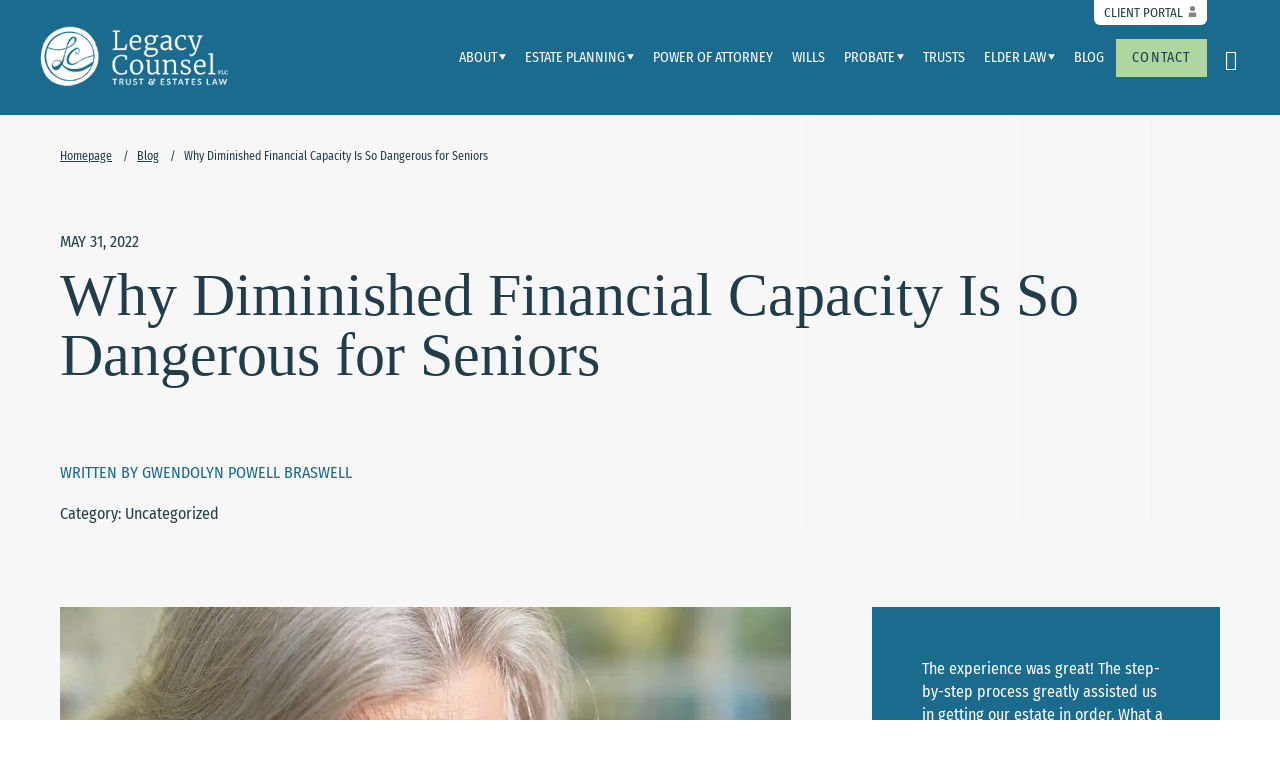

--- FILE ---
content_type: text/html; charset=UTF-8
request_url: https://legacy-counsel.com/blog/why-diminished-financial-capacity-is-so-dangerous-for-seniors/
body_size: 25878
content:
<!DOCTYPE html>
<html class="no-js" lang="en-US">
<head><meta http-equiv="Content-Type" content="text/html; charset=UTF-8"><script>if(navigator.userAgent.match(/MSIE|Internet Explorer/i)||navigator.userAgent.match(/Trident\/7\..*?rv:11/i)){var href=document.location.href;if(!href.match(/[?&]nowprocket/)){if(href.indexOf("?")==-1){if(href.indexOf("#")==-1){document.location.href=href+"?nowprocket=1"}else{document.location.href=href.replace("#","?nowprocket=1#")}}else{if(href.indexOf("#")==-1){document.location.href=href+"&nowprocket=1"}else{document.location.href=href.replace("#","&nowprocket=1#")}}}}</script><script>(()=>{class RocketLazyLoadScripts{constructor(){this.v="2.0.4",this.userEvents=["keydown","keyup","mousedown","mouseup","mousemove","mouseover","mouseout","touchmove","touchstart","touchend","touchcancel","wheel","click","dblclick","input"],this.attributeEvents=["onblur","onclick","oncontextmenu","ondblclick","onfocus","onmousedown","onmouseenter","onmouseleave","onmousemove","onmouseout","onmouseover","onmouseup","onmousewheel","onscroll","onsubmit"]}async t(){this.i(),this.o(),/iP(ad|hone)/.test(navigator.userAgent)&&this.h(),this.u(),this.l(this),this.m(),this.k(this),this.p(this),this._(),await Promise.all([this.R(),this.L()]),this.lastBreath=Date.now(),this.S(this),this.P(),this.D(),this.O(),this.M(),await this.C(this.delayedScripts.normal),await this.C(this.delayedScripts.defer),await this.C(this.delayedScripts.async),await this.T(),await this.F(),await this.j(),await this.A(),window.dispatchEvent(new Event("rocket-allScriptsLoaded")),this.everythingLoaded=!0,this.lastTouchEnd&&await new Promise(t=>setTimeout(t,500-Date.now()+this.lastTouchEnd)),this.I(),this.H(),this.U(),this.W()}i(){this.CSPIssue=sessionStorage.getItem("rocketCSPIssue"),document.addEventListener("securitypolicyviolation",t=>{this.CSPIssue||"script-src-elem"!==t.violatedDirective||"data"!==t.blockedURI||(this.CSPIssue=!0,sessionStorage.setItem("rocketCSPIssue",!0))},{isRocket:!0})}o(){window.addEventListener("pageshow",t=>{this.persisted=t.persisted,this.realWindowLoadedFired=!0},{isRocket:!0}),window.addEventListener("pagehide",()=>{this.onFirstUserAction=null},{isRocket:!0})}h(){let t;function e(e){t=e}window.addEventListener("touchstart",e,{isRocket:!0}),window.addEventListener("touchend",function i(o){o.changedTouches[0]&&t.changedTouches[0]&&Math.abs(o.changedTouches[0].pageX-t.changedTouches[0].pageX)<10&&Math.abs(o.changedTouches[0].pageY-t.changedTouches[0].pageY)<10&&o.timeStamp-t.timeStamp<200&&(window.removeEventListener("touchstart",e,{isRocket:!0}),window.removeEventListener("touchend",i,{isRocket:!0}),"INPUT"===o.target.tagName&&"text"===o.target.type||(o.target.dispatchEvent(new TouchEvent("touchend",{target:o.target,bubbles:!0})),o.target.dispatchEvent(new MouseEvent("mouseover",{target:o.target,bubbles:!0})),o.target.dispatchEvent(new PointerEvent("click",{target:o.target,bubbles:!0,cancelable:!0,detail:1,clientX:o.changedTouches[0].clientX,clientY:o.changedTouches[0].clientY})),event.preventDefault()))},{isRocket:!0})}q(t){this.userActionTriggered||("mousemove"!==t.type||this.firstMousemoveIgnored?"keyup"===t.type||"mouseover"===t.type||"mouseout"===t.type||(this.userActionTriggered=!0,this.onFirstUserAction&&this.onFirstUserAction()):this.firstMousemoveIgnored=!0),"click"===t.type&&t.preventDefault(),t.stopPropagation(),t.stopImmediatePropagation(),"touchstart"===this.lastEvent&&"touchend"===t.type&&(this.lastTouchEnd=Date.now()),"click"===t.type&&(this.lastTouchEnd=0),this.lastEvent=t.type,t.composedPath&&t.composedPath()[0].getRootNode()instanceof ShadowRoot&&(t.rocketTarget=t.composedPath()[0]),this.savedUserEvents.push(t)}u(){this.savedUserEvents=[],this.userEventHandler=this.q.bind(this),this.userEvents.forEach(t=>window.addEventListener(t,this.userEventHandler,{passive:!1,isRocket:!0})),document.addEventListener("visibilitychange",this.userEventHandler,{isRocket:!0})}U(){this.userEvents.forEach(t=>window.removeEventListener(t,this.userEventHandler,{passive:!1,isRocket:!0})),document.removeEventListener("visibilitychange",this.userEventHandler,{isRocket:!0}),this.savedUserEvents.forEach(t=>{(t.rocketTarget||t.target).dispatchEvent(new window[t.constructor.name](t.type,t))})}m(){const t="return false",e=Array.from(this.attributeEvents,t=>"data-rocket-"+t),i="["+this.attributeEvents.join("],[")+"]",o="[data-rocket-"+this.attributeEvents.join("],[data-rocket-")+"]",s=(e,i,o)=>{o&&o!==t&&(e.setAttribute("data-rocket-"+i,o),e["rocket"+i]=new Function("event",o),e.setAttribute(i,t))};new MutationObserver(t=>{for(const n of t)"attributes"===n.type&&(n.attributeName.startsWith("data-rocket-")||this.everythingLoaded?n.attributeName.startsWith("data-rocket-")&&this.everythingLoaded&&this.N(n.target,n.attributeName.substring(12)):s(n.target,n.attributeName,n.target.getAttribute(n.attributeName))),"childList"===n.type&&n.addedNodes.forEach(t=>{if(t.nodeType===Node.ELEMENT_NODE)if(this.everythingLoaded)for(const i of[t,...t.querySelectorAll(o)])for(const t of i.getAttributeNames())e.includes(t)&&this.N(i,t.substring(12));else for(const e of[t,...t.querySelectorAll(i)])for(const t of e.getAttributeNames())this.attributeEvents.includes(t)&&s(e,t,e.getAttribute(t))})}).observe(document,{subtree:!0,childList:!0,attributeFilter:[...this.attributeEvents,...e]})}I(){this.attributeEvents.forEach(t=>{document.querySelectorAll("[data-rocket-"+t+"]").forEach(e=>{this.N(e,t)})})}N(t,e){const i=t.getAttribute("data-rocket-"+e);i&&(t.setAttribute(e,i),t.removeAttribute("data-rocket-"+e))}k(t){Object.defineProperty(HTMLElement.prototype,"onclick",{get(){return this.rocketonclick||null},set(e){this.rocketonclick=e,this.setAttribute(t.everythingLoaded?"onclick":"data-rocket-onclick","this.rocketonclick(event)")}})}S(t){function e(e,i){let o=e[i];e[i]=null,Object.defineProperty(e,i,{get:()=>o,set(s){t.everythingLoaded?o=s:e["rocket"+i]=o=s}})}e(document,"onreadystatechange"),e(window,"onload"),e(window,"onpageshow");try{Object.defineProperty(document,"readyState",{get:()=>t.rocketReadyState,set(e){t.rocketReadyState=e},configurable:!0}),document.readyState="loading"}catch(t){console.log("WPRocket DJE readyState conflict, bypassing")}}l(t){this.originalAddEventListener=EventTarget.prototype.addEventListener,this.originalRemoveEventListener=EventTarget.prototype.removeEventListener,this.savedEventListeners=[],EventTarget.prototype.addEventListener=function(e,i,o){o&&o.isRocket||!t.B(e,this)&&!t.userEvents.includes(e)||t.B(e,this)&&!t.userActionTriggered||e.startsWith("rocket-")||t.everythingLoaded?t.originalAddEventListener.call(this,e,i,o):(t.savedEventListeners.push({target:this,remove:!1,type:e,func:i,options:o}),"mouseenter"!==e&&"mouseleave"!==e||t.originalAddEventListener.call(this,e,t.savedUserEvents.push,o))},EventTarget.prototype.removeEventListener=function(e,i,o){o&&o.isRocket||!t.B(e,this)&&!t.userEvents.includes(e)||t.B(e,this)&&!t.userActionTriggered||e.startsWith("rocket-")||t.everythingLoaded?t.originalRemoveEventListener.call(this,e,i,o):t.savedEventListeners.push({target:this,remove:!0,type:e,func:i,options:o})}}J(t,e){this.savedEventListeners=this.savedEventListeners.filter(i=>{let o=i.type,s=i.target||window;return e!==o||t!==s||(this.B(o,s)&&(i.type="rocket-"+o),this.$(i),!1)})}H(){EventTarget.prototype.addEventListener=this.originalAddEventListener,EventTarget.prototype.removeEventListener=this.originalRemoveEventListener,this.savedEventListeners.forEach(t=>this.$(t))}$(t){t.remove?this.originalRemoveEventListener.call(t.target,t.type,t.func,t.options):this.originalAddEventListener.call(t.target,t.type,t.func,t.options)}p(t){let e;function i(e){return t.everythingLoaded?e:e.split(" ").map(t=>"load"===t||t.startsWith("load.")?"rocket-jquery-load":t).join(" ")}function o(o){function s(e){const s=o.fn[e];o.fn[e]=o.fn.init.prototype[e]=function(){return this[0]===window&&t.userActionTriggered&&("string"==typeof arguments[0]||arguments[0]instanceof String?arguments[0]=i(arguments[0]):"object"==typeof arguments[0]&&Object.keys(arguments[0]).forEach(t=>{const e=arguments[0][t];delete arguments[0][t],arguments[0][i(t)]=e})),s.apply(this,arguments),this}}if(o&&o.fn&&!t.allJQueries.includes(o)){const e={DOMContentLoaded:[],"rocket-DOMContentLoaded":[]};for(const t in e)document.addEventListener(t,()=>{e[t].forEach(t=>t())},{isRocket:!0});o.fn.ready=o.fn.init.prototype.ready=function(i){function s(){parseInt(o.fn.jquery)>2?setTimeout(()=>i.bind(document)(o)):i.bind(document)(o)}return"function"==typeof i&&(t.realDomReadyFired?!t.userActionTriggered||t.fauxDomReadyFired?s():e["rocket-DOMContentLoaded"].push(s):e.DOMContentLoaded.push(s)),o([])},s("on"),s("one"),s("off"),t.allJQueries.push(o)}e=o}t.allJQueries=[],o(window.jQuery),Object.defineProperty(window,"jQuery",{get:()=>e,set(t){o(t)}})}P(){const t=new Map;document.write=document.writeln=function(e){const i=document.currentScript,o=document.createRange(),s=i.parentElement;let n=t.get(i);void 0===n&&(n=i.nextSibling,t.set(i,n));const c=document.createDocumentFragment();o.setStart(c,0),c.appendChild(o.createContextualFragment(e)),s.insertBefore(c,n)}}async R(){return new Promise(t=>{this.userActionTriggered?t():this.onFirstUserAction=t})}async L(){return new Promise(t=>{document.addEventListener("DOMContentLoaded",()=>{this.realDomReadyFired=!0,t()},{isRocket:!0})})}async j(){return this.realWindowLoadedFired?Promise.resolve():new Promise(t=>{window.addEventListener("load",t,{isRocket:!0})})}M(){this.pendingScripts=[];this.scriptsMutationObserver=new MutationObserver(t=>{for(const e of t)e.addedNodes.forEach(t=>{"SCRIPT"!==t.tagName||t.noModule||t.isWPRocket||this.pendingScripts.push({script:t,promise:new Promise(e=>{const i=()=>{const i=this.pendingScripts.findIndex(e=>e.script===t);i>=0&&this.pendingScripts.splice(i,1),e()};t.addEventListener("load",i,{isRocket:!0}),t.addEventListener("error",i,{isRocket:!0}),setTimeout(i,1e3)})})})}),this.scriptsMutationObserver.observe(document,{childList:!0,subtree:!0})}async F(){await this.X(),this.pendingScripts.length?(await this.pendingScripts[0].promise,await this.F()):this.scriptsMutationObserver.disconnect()}D(){this.delayedScripts={normal:[],async:[],defer:[]},document.querySelectorAll("script[type$=rocketlazyloadscript]").forEach(t=>{t.hasAttribute("data-rocket-src")?t.hasAttribute("async")&&!1!==t.async?this.delayedScripts.async.push(t):t.hasAttribute("defer")&&!1!==t.defer||"module"===t.getAttribute("data-rocket-type")?this.delayedScripts.defer.push(t):this.delayedScripts.normal.push(t):this.delayedScripts.normal.push(t)})}async _(){await this.L();let t=[];document.querySelectorAll("script[type$=rocketlazyloadscript][data-rocket-src]").forEach(e=>{let i=e.getAttribute("data-rocket-src");if(i&&!i.startsWith("data:")){i.startsWith("//")&&(i=location.protocol+i);try{const o=new URL(i).origin;o!==location.origin&&t.push({src:o,crossOrigin:e.crossOrigin||"module"===e.getAttribute("data-rocket-type")})}catch(t){}}}),t=[...new Map(t.map(t=>[JSON.stringify(t),t])).values()],this.Y(t,"preconnect")}async G(t){if(await this.K(),!0!==t.noModule||!("noModule"in HTMLScriptElement.prototype))return new Promise(e=>{let i;function o(){(i||t).setAttribute("data-rocket-status","executed"),e()}try{if(navigator.userAgent.includes("Firefox/")||""===navigator.vendor||this.CSPIssue)i=document.createElement("script"),[...t.attributes].forEach(t=>{let e=t.nodeName;"type"!==e&&("data-rocket-type"===e&&(e="type"),"data-rocket-src"===e&&(e="src"),i.setAttribute(e,t.nodeValue))}),t.text&&(i.text=t.text),t.nonce&&(i.nonce=t.nonce),i.hasAttribute("src")?(i.addEventListener("load",o,{isRocket:!0}),i.addEventListener("error",()=>{i.setAttribute("data-rocket-status","failed-network"),e()},{isRocket:!0}),setTimeout(()=>{i.isConnected||e()},1)):(i.text=t.text,o()),i.isWPRocket=!0,t.parentNode.replaceChild(i,t);else{const i=t.getAttribute("data-rocket-type"),s=t.getAttribute("data-rocket-src");i?(t.type=i,t.removeAttribute("data-rocket-type")):t.removeAttribute("type"),t.addEventListener("load",o,{isRocket:!0}),t.addEventListener("error",i=>{this.CSPIssue&&i.target.src.startsWith("data:")?(console.log("WPRocket: CSP fallback activated"),t.removeAttribute("src"),this.G(t).then(e)):(t.setAttribute("data-rocket-status","failed-network"),e())},{isRocket:!0}),s?(t.fetchPriority="high",t.removeAttribute("data-rocket-src"),t.src=s):t.src="data:text/javascript;base64,"+window.btoa(unescape(encodeURIComponent(t.text)))}}catch(i){t.setAttribute("data-rocket-status","failed-transform"),e()}});t.setAttribute("data-rocket-status","skipped")}async C(t){const e=t.shift();return e?(e.isConnected&&await this.G(e),this.C(t)):Promise.resolve()}O(){this.Y([...this.delayedScripts.normal,...this.delayedScripts.defer,...this.delayedScripts.async],"preload")}Y(t,e){this.trash=this.trash||[];let i=!0;var o=document.createDocumentFragment();t.forEach(t=>{const s=t.getAttribute&&t.getAttribute("data-rocket-src")||t.src;if(s&&!s.startsWith("data:")){const n=document.createElement("link");n.href=s,n.rel=e,"preconnect"!==e&&(n.as="script",n.fetchPriority=i?"high":"low"),t.getAttribute&&"module"===t.getAttribute("data-rocket-type")&&(n.crossOrigin=!0),t.crossOrigin&&(n.crossOrigin=t.crossOrigin),t.integrity&&(n.integrity=t.integrity),t.nonce&&(n.nonce=t.nonce),o.appendChild(n),this.trash.push(n),i=!1}}),document.head.appendChild(o)}W(){this.trash.forEach(t=>t.remove())}async T(){try{document.readyState="interactive"}catch(t){}this.fauxDomReadyFired=!0;try{await this.K(),this.J(document,"readystatechange"),document.dispatchEvent(new Event("rocket-readystatechange")),await this.K(),document.rocketonreadystatechange&&document.rocketonreadystatechange(),await this.K(),this.J(document,"DOMContentLoaded"),document.dispatchEvent(new Event("rocket-DOMContentLoaded")),await this.K(),this.J(window,"DOMContentLoaded"),window.dispatchEvent(new Event("rocket-DOMContentLoaded"))}catch(t){console.error(t)}}async A(){try{document.readyState="complete"}catch(t){}try{await this.K(),this.J(document,"readystatechange"),document.dispatchEvent(new Event("rocket-readystatechange")),await this.K(),document.rocketonreadystatechange&&document.rocketonreadystatechange(),await this.K(),this.J(window,"load"),window.dispatchEvent(new Event("rocket-load")),await this.K(),window.rocketonload&&window.rocketonload(),await this.K(),this.allJQueries.forEach(t=>t(window).trigger("rocket-jquery-load")),await this.K(),this.J(window,"pageshow");const t=new Event("rocket-pageshow");t.persisted=this.persisted,window.dispatchEvent(t),await this.K(),window.rocketonpageshow&&window.rocketonpageshow({persisted:this.persisted})}catch(t){console.error(t)}}async K(){Date.now()-this.lastBreath>45&&(await this.X(),this.lastBreath=Date.now())}async X(){return document.hidden?new Promise(t=>setTimeout(t)):new Promise(t=>requestAnimationFrame(t))}B(t,e){return e===document&&"readystatechange"===t||(e===document&&"DOMContentLoaded"===t||(e===window&&"DOMContentLoaded"===t||(e===window&&"load"===t||e===window&&"pageshow"===t)))}static run(){(new RocketLazyLoadScripts).t()}}RocketLazyLoadScripts.run()})();</script>


<!-- Google Tag Manager -->
<script>(function(w,d,s,l,i){w[l]=w[l]||[];w[l].push({'gtm.start':
new Date().getTime(),event:'gtm.js'});var f=d.getElementsByTagName(s)[0],
j=d.createElement(s),dl=l!='dataLayer'?'&l='+l:'';j.async=true;j.src=
'https://www.googletagmanager.com/gtm.js?id='+i+dl;f.parentNode.insertBefore(j,f);
})(window,document,'script','dataLayer','GTM-MZNWKND5');</script>
<!-- End Google Tag Manager -->

<!-- Add JSON Schema here -->
<script type="application/ld+json">{
  "@context": "https://schema.org",
  "@type": "Organization",
  "@id": "https://legacy-counsel.com/about/",
  "name": "Legacy Counsel",
  "legalName": "Legacy Counsel, PLC",
  "url": "https://legacy-counsel.com/",
  "email": "support@legacy-counsel.com",
  "telephone": "269-932-4017",
  "logo": "https://legacy-counsel.com/wp-content/uploads/2024/01/Legacy-Counsel-Full-Color-Logo-Email@2x.png",
  "image": "https://legacy-counsel.com/wp-content/uploads/2024/01/Legacy-Counsel-Logomark-Icon.png",
  "description": "Our St. Joseph law firm helps people change their family tree by passing down their hard-earned money protected from unnecessary taxes, creditors, and predators, so that the next generation can enjoy the fruits of financial freedom—stronger relationships, better health, and greater happiness.",
  "address": {
    "@type": "PostalAddress",
    "streetAddress": "500 Renaissance Dr, Suite 104-A",
    "addressLocality": "St. Joseph",
    "addressRegion": "MI",
    "postalCode": "49085",
    "addressCountry": "US"
  },
  "areaServed": [
    {
      "@type": "Place",
      "name": "St. Joseph"
    },
    {
      "@type": "Place",
      "name": "Benton Harbor"
    },
    {
      "@type": "Place",
      "name": "Stevensville"
    },
    {
      "@type": "Place",
      "name": "Bridgman"
    },
    {
      "@type": "Place",
      "name": "Coloma"
    },
    {
      "@type": "Place",
      "name": "Watervliet"
    },
    {
      "@type": "Place",
      "name": "South Haven"
    },
    {
      "@type": "Place",
      "name": "Baroda"
    },
    {
      "@type": "Place",
      "name": "Dowagiac"
    },
    {
      "@type": "Place",
      "name": "Harbert"
    },
    {
      "@type": "Place",
      "name": "Sawyer"
    },
    {
      "@type": "Place",
      "name": "Kalamazoo"
    },
    {
      "@type": "Place",
      "name": "Niles"
    },
    {
      "@type": "Place",
      "name": "Battle Creek"
    },
    {
      "@type": "Place",
      "name": "Grand Rapids"
    }
  ],
  "aggregateRating": {
    "@type": "AggregateRating",
    "ratingValue": 5,
    "reviewCount": 26
  },
  "founder": {
    "@type": "Person",
    "name": "Gwendolyn Braswell",
    "@id": "https://legacy-counsel.com/about/gwendolyn-powell-braswell/",
    "jobTitle": "Attorney & Founder"
  },
  "member": [
    {
      "@type": "Organization",
      "name": "State Bar of Michigan"
    },
    {
      "@type": "Organization",
      "name": "Southwestern Michigan Estate Planning Council"
    },
    {
      "@type": "Organization",
      "name": "WealthCounsel"
    }
  ],
  "award": [
    "Super Lawyer",
    "WealthCounsel Practice Excellence"
  ],
  "sameAs": [
    "https://www.facebook.com/LegacyCounselPLC",
    "https://www.instagram.com/legacycounsel_mi/",
    "https://www.linkedin.com/company/legacy-counsel-plc/about/",
    "https://twitter.com/i/flow/login?redirect_after_login=%2FLegacy_Counsel",
    "https://www.yelp.com/biz/legacy-counsel-st-joseph",
    "https://profiles.superlawyers.com/michigan/st-joseph/lawfirm/legacy-counsel-plc/b37190d5-9e42-42aa-9195-014dd91cdca8.html",
    "https://www.lawinfo.com/lawfirm/michigan/st-joseph/legacy-counsel-plc/b37190d5-9e42-42aa-9195-014dd91cdca8.html",
    "https://www.retirementwatch.com/directory/listing/legacy-counsel-plc",
    "https://local.yahoo.com/info-236767865-powell-braswell-gwendolyn-legacy-counsel-plc-st-joseph",
    "https://lawyers.uslegal.com/attorney/legacy-counsel-plc-11848236/"
  ],
  "knowsAbout": [
    "Estate Planning",
    "Power of Attorney",
    "Wills",
    "Probate",
    "Trusts",
    "Elder Law",
    "Asset Protection",
    "Business Succession Planning"
  ]
}</script>

<meta name="viewport" content="width=device-width, initial-scale=1">

<meta name='robots' content='index, follow, max-image-preview:large, max-snippet:-1, max-video-preview:-1' />
	<style></style>
	
	<!-- This site is optimized with the Yoast SEO plugin v26.4 - https://yoast.com/wordpress/plugins/seo/ -->
	<title>Why Diminished Financial Capacity Is So Dangerous for Seniors | Legacy Counsel PLC</title>
<link data-rocket-prefetch href="https://www.googletagmanager.com" rel="dns-prefetch">
<link data-rocket-prefetch href="https://d1azc1qln24ryf.cloudfront.net" rel="dns-prefetch">
<link data-rocket-prefetch href="https://fonts.googleapis.com" rel="dns-prefetch">
<link data-rocket-prefetch href="https://www.google.com" rel="dns-prefetch">
<link data-rocket-preload as="style" href="https://fonts.googleapis.com/css2?family=Fira+Sans+Condensed:ital,wght@0,400;0,700;1,400&#038;display=swap" rel="preload">
<link href="https://fonts.googleapis.com/css2?family=Fira+Sans+Condensed:ital,wght@0,400;0,700;1,400&#038;display=swap" media="print" onload="this.media=&#039;all&#039;" rel="stylesheet">
<noscript><link rel="stylesheet" href="https://fonts.googleapis.com/css2?family=Fira+Sans+Condensed:ital,wght@0,400;0,700;1,400&#038;display=swap"></noscript>
<link crossorigin data-rocket-preload as="font" href="https://cdn.icomoon.io/152819/PostaliTier1/icomoon.woff2?l7x1b4" rel="preload">
<link crossorigin data-rocket-preload as="font" href="https://fonts.gstatic.com/s/firasanscondensed/v11/wEOhEADFm8hSaQTFG18FErVhsC9x-tarUfbtrQ.woff2" rel="preload">
<link crossorigin data-rocket-preload as="font" href="https://fonts.gstatic.com/s/firasanscondensed/v11/wEOsEADFm8hSaQTFG18FErVhsC9x-tarWU3IuMR0cg.woff2" rel="preload">
<style id="wpr-usedcss">img:is([sizes=auto i],[sizes^="auto," i]){contain-intrinsic-size:3000px 1500px}:where(.wp-block-button__link){border-radius:9999px;box-shadow:none;padding:calc(.667em + 2px) calc(1.333em + 2px);text-decoration:none}:root :where(.wp-block-button .wp-block-button__link.is-style-outline),:root :where(.wp-block-button.is-style-outline>.wp-block-button__link){border:2px solid;padding:.667em 1.333em}:root :where(.wp-block-button .wp-block-button__link.is-style-outline:not(.has-text-color)),:root :where(.wp-block-button.is-style-outline>.wp-block-button__link:not(.has-text-color)){color:currentColor}:root :where(.wp-block-button .wp-block-button__link.is-style-outline:not(.has-background)),:root :where(.wp-block-button.is-style-outline>.wp-block-button__link:not(.has-background)){background-color:initial;background-image:none}:where(.wp-block-calendar table:not(.has-background) th){background:#ddd}:where(.wp-block-columns){margin-bottom:1.75em}:where(.wp-block-columns.has-background){padding:1.25em 2.375em}:where(.wp-block-post-comments input[type=submit]){border:none}:where(.wp-block-cover-image:not(.has-text-color)),:where(.wp-block-cover:not(.has-text-color)){color:#fff}:where(.wp-block-cover-image.is-light:not(.has-text-color)),:where(.wp-block-cover.is-light:not(.has-text-color)){color:#000}:root :where(.wp-block-cover h1:not(.has-text-color)),:root :where(.wp-block-cover h2:not(.has-text-color)),:root :where(.wp-block-cover h3:not(.has-text-color)),:root :where(.wp-block-cover h4:not(.has-text-color)),:root :where(.wp-block-cover h5:not(.has-text-color)),:root :where(.wp-block-cover h6:not(.has-text-color)),:root :where(.wp-block-cover p:not(.has-text-color)){color:inherit}:where(.wp-block-file){margin-bottom:1.5em}:where(.wp-block-file__button){border-radius:2em;display:inline-block;padding:.5em 1em}:where(.wp-block-file__button):is(a):active,:where(.wp-block-file__button):is(a):focus,:where(.wp-block-file__button):is(a):hover,:where(.wp-block-file__button):is(a):visited{box-shadow:none;color:#fff;opacity:.85;text-decoration:none}:where(.wp-block-group.wp-block-group-is-layout-constrained){position:relative}:root :where(.wp-block-image.is-style-rounded img,.wp-block-image .is-style-rounded img){border-radius:9999px}:where(.wp-block-latest-comments:not([style*=line-height] .wp-block-latest-comments__comment)){line-height:1.1}:where(.wp-block-latest-comments:not([style*=line-height] .wp-block-latest-comments__comment-excerpt p)){line-height:1.8}:root :where(.wp-block-latest-posts.is-grid){padding:0}:root :where(.wp-block-latest-posts.wp-block-latest-posts__list){padding-left:0}ul{box-sizing:border-box}:root :where(.wp-block-list.has-background){padding:1.25em 2.375em}:where(.wp-block-navigation.has-background .wp-block-navigation-item a:not(.wp-element-button)),:where(.wp-block-navigation.has-background .wp-block-navigation-submenu a:not(.wp-element-button)){padding:.5em 1em}:where(.wp-block-navigation .wp-block-navigation__submenu-container .wp-block-navigation-item a:not(.wp-element-button)),:where(.wp-block-navigation .wp-block-navigation__submenu-container .wp-block-navigation-submenu a:not(.wp-element-button)),:where(.wp-block-navigation .wp-block-navigation__submenu-container .wp-block-navigation-submenu button.wp-block-navigation-item__content),:where(.wp-block-navigation .wp-block-navigation__submenu-container .wp-block-pages-list__item button.wp-block-navigation-item__content){padding:.5em 1em}:root :where(p.has-background){padding:1.25em 2.375em}:where(p.has-text-color:not(.has-link-color)) a{color:inherit}:where(.wp-block-post-comments-form) input:not([type=submit]),:where(.wp-block-post-comments-form) textarea{border:1px solid #949494;font-family:inherit;font-size:1em}:where(.wp-block-post-comments-form) input:where(:not([type=submit]):not([type=checkbox])),:where(.wp-block-post-comments-form) textarea{padding:calc(.667em + 2px)}:where(.wp-block-post-excerpt){box-sizing:border-box;margin-bottom:var(--wp--style--block-gap);margin-top:var(--wp--style--block-gap)}:where(.wp-block-preformatted.has-background){padding:1.25em 2.375em}:where(.wp-block-search__button){border:1px solid #ccc;padding:6px 10px}:where(.wp-block-search__input){font-family:inherit;font-size:inherit;font-style:inherit;font-weight:inherit;letter-spacing:inherit;line-height:inherit;text-transform:inherit}:where(.wp-block-search__button-inside .wp-block-search__inside-wrapper){border:1px solid #949494;box-sizing:border-box;padding:4px}:where(.wp-block-search__button-inside .wp-block-search__inside-wrapper) .wp-block-search__input{border:none;border-radius:0;padding:0 4px}:where(.wp-block-search__button-inside .wp-block-search__inside-wrapper) .wp-block-search__input:focus{outline:0}:where(.wp-block-search__button-inside .wp-block-search__inside-wrapper) :where(.wp-block-search__button){padding:4px 8px}:root :where(.wp-block-separator.is-style-dots){height:auto;line-height:1;text-align:center}:root :where(.wp-block-separator.is-style-dots):before{color:currentColor;content:"···";font-family:serif;font-size:1.5em;letter-spacing:2em;padding-left:2em}:root :where(.wp-block-site-logo.is-style-rounded){border-radius:9999px}:where(.wp-block-social-links:not(.is-style-logos-only)) .wp-social-link{background-color:#f0f0f0;color:#444}:where(.wp-block-social-links:not(.is-style-logos-only)) .wp-social-link-amazon{background-color:#f90;color:#fff}:where(.wp-block-social-links:not(.is-style-logos-only)) .wp-social-link-bandcamp{background-color:#1ea0c3;color:#fff}:where(.wp-block-social-links:not(.is-style-logos-only)) .wp-social-link-behance{background-color:#0757fe;color:#fff}:where(.wp-block-social-links:not(.is-style-logos-only)) .wp-social-link-bluesky{background-color:#0a7aff;color:#fff}:where(.wp-block-social-links:not(.is-style-logos-only)) .wp-social-link-codepen{background-color:#1e1f26;color:#fff}:where(.wp-block-social-links:not(.is-style-logos-only)) .wp-social-link-deviantart{background-color:#02e49b;color:#fff}:where(.wp-block-social-links:not(.is-style-logos-only)) .wp-social-link-discord{background-color:#5865f2;color:#fff}:where(.wp-block-social-links:not(.is-style-logos-only)) .wp-social-link-dribbble{background-color:#e94c89;color:#fff}:where(.wp-block-social-links:not(.is-style-logos-only)) .wp-social-link-dropbox{background-color:#4280ff;color:#fff}:where(.wp-block-social-links:not(.is-style-logos-only)) .wp-social-link-etsy{background-color:#f45800;color:#fff}:where(.wp-block-social-links:not(.is-style-logos-only)) .wp-social-link-facebook{background-color:#0866ff;color:#fff}:where(.wp-block-social-links:not(.is-style-logos-only)) .wp-social-link-fivehundredpx{background-color:#000;color:#fff}:where(.wp-block-social-links:not(.is-style-logos-only)) .wp-social-link-flickr{background-color:#0461dd;color:#fff}:where(.wp-block-social-links:not(.is-style-logos-only)) .wp-social-link-foursquare{background-color:#e65678;color:#fff}:where(.wp-block-social-links:not(.is-style-logos-only)) .wp-social-link-github{background-color:#24292d;color:#fff}:where(.wp-block-social-links:not(.is-style-logos-only)) .wp-social-link-goodreads{background-color:#eceadd;color:#382110}:where(.wp-block-social-links:not(.is-style-logos-only)) .wp-social-link-google{background-color:#ea4434;color:#fff}:where(.wp-block-social-links:not(.is-style-logos-only)) .wp-social-link-gravatar{background-color:#1d4fc4;color:#fff}:where(.wp-block-social-links:not(.is-style-logos-only)) .wp-social-link-instagram{background-color:#f00075;color:#fff}:where(.wp-block-social-links:not(.is-style-logos-only)) .wp-social-link-lastfm{background-color:#e21b24;color:#fff}:where(.wp-block-social-links:not(.is-style-logos-only)) .wp-social-link-linkedin{background-color:#0d66c2;color:#fff}:where(.wp-block-social-links:not(.is-style-logos-only)) .wp-social-link-mastodon{background-color:#3288d4;color:#fff}:where(.wp-block-social-links:not(.is-style-logos-only)) .wp-social-link-medium{background-color:#000;color:#fff}:where(.wp-block-social-links:not(.is-style-logos-only)) .wp-social-link-meetup{background-color:#f6405f;color:#fff}:where(.wp-block-social-links:not(.is-style-logos-only)) .wp-social-link-patreon{background-color:#000;color:#fff}:where(.wp-block-social-links:not(.is-style-logos-only)) .wp-social-link-pinterest{background-color:#e60122;color:#fff}:where(.wp-block-social-links:not(.is-style-logos-only)) .wp-social-link-pocket{background-color:#ef4155;color:#fff}:where(.wp-block-social-links:not(.is-style-logos-only)) .wp-social-link-reddit{background-color:#ff4500;color:#fff}:where(.wp-block-social-links:not(.is-style-logos-only)) .wp-social-link-skype{background-color:#0478d7;color:#fff}:where(.wp-block-social-links:not(.is-style-logos-only)) .wp-social-link-snapchat{background-color:#fefc00;color:#fff;stroke:#000}:where(.wp-block-social-links:not(.is-style-logos-only)) .wp-social-link-soundcloud{background-color:#ff5600;color:#fff}:where(.wp-block-social-links:not(.is-style-logos-only)) .wp-social-link-spotify{background-color:#1bd760;color:#fff}:where(.wp-block-social-links:not(.is-style-logos-only)) .wp-social-link-telegram{background-color:#2aabee;color:#fff}:where(.wp-block-social-links:not(.is-style-logos-only)) .wp-social-link-threads{background-color:#000;color:#fff}:where(.wp-block-social-links:not(.is-style-logos-only)) .wp-social-link-tiktok{background-color:#000;color:#fff}:where(.wp-block-social-links:not(.is-style-logos-only)) .wp-social-link-tumblr{background-color:#011835;color:#fff}:where(.wp-block-social-links:not(.is-style-logos-only)) .wp-social-link-twitch{background-color:#6440a4;color:#fff}:where(.wp-block-social-links:not(.is-style-logos-only)) .wp-social-link-twitter{background-color:#1da1f2;color:#fff}:where(.wp-block-social-links:not(.is-style-logos-only)) .wp-social-link-vimeo{background-color:#1eb7ea;color:#fff}:where(.wp-block-social-links:not(.is-style-logos-only)) .wp-social-link-vk{background-color:#4680c2;color:#fff}:where(.wp-block-social-links:not(.is-style-logos-only)) .wp-social-link-wordpress{background-color:#3499cd;color:#fff}:where(.wp-block-social-links:not(.is-style-logos-only)) .wp-social-link-whatsapp{background-color:#25d366;color:#fff}:where(.wp-block-social-links:not(.is-style-logos-only)) .wp-social-link-x{background-color:#000;color:#fff}:where(.wp-block-social-links:not(.is-style-logos-only)) .wp-social-link-yelp{background-color:#d32422;color:#fff}:where(.wp-block-social-links:not(.is-style-logos-only)) .wp-social-link-youtube{background-color:red;color:#fff}:where(.wp-block-social-links.is-style-logos-only) .wp-social-link{background:0 0}:where(.wp-block-social-links.is-style-logos-only) .wp-social-link svg{height:1.25em;width:1.25em}:where(.wp-block-social-links.is-style-logos-only) .wp-social-link-amazon{color:#f90}:where(.wp-block-social-links.is-style-logos-only) .wp-social-link-bandcamp{color:#1ea0c3}:where(.wp-block-social-links.is-style-logos-only) .wp-social-link-behance{color:#0757fe}:where(.wp-block-social-links.is-style-logos-only) .wp-social-link-bluesky{color:#0a7aff}:where(.wp-block-social-links.is-style-logos-only) .wp-social-link-codepen{color:#1e1f26}:where(.wp-block-social-links.is-style-logos-only) .wp-social-link-deviantart{color:#02e49b}:where(.wp-block-social-links.is-style-logos-only) .wp-social-link-discord{color:#5865f2}:where(.wp-block-social-links.is-style-logos-only) .wp-social-link-dribbble{color:#e94c89}:where(.wp-block-social-links.is-style-logos-only) .wp-social-link-dropbox{color:#4280ff}:where(.wp-block-social-links.is-style-logos-only) .wp-social-link-etsy{color:#f45800}:where(.wp-block-social-links.is-style-logos-only) .wp-social-link-facebook{color:#0866ff}:where(.wp-block-social-links.is-style-logos-only) .wp-social-link-fivehundredpx{color:#000}:where(.wp-block-social-links.is-style-logos-only) .wp-social-link-flickr{color:#0461dd}:where(.wp-block-social-links.is-style-logos-only) .wp-social-link-foursquare{color:#e65678}:where(.wp-block-social-links.is-style-logos-only) .wp-social-link-github{color:#24292d}:where(.wp-block-social-links.is-style-logos-only) .wp-social-link-goodreads{color:#382110}:where(.wp-block-social-links.is-style-logos-only) .wp-social-link-google{color:#ea4434}:where(.wp-block-social-links.is-style-logos-only) .wp-social-link-gravatar{color:#1d4fc4}:where(.wp-block-social-links.is-style-logos-only) .wp-social-link-instagram{color:#f00075}:where(.wp-block-social-links.is-style-logos-only) .wp-social-link-lastfm{color:#e21b24}:where(.wp-block-social-links.is-style-logos-only) .wp-social-link-linkedin{color:#0d66c2}:where(.wp-block-social-links.is-style-logos-only) .wp-social-link-mastodon{color:#3288d4}:where(.wp-block-social-links.is-style-logos-only) .wp-social-link-medium{color:#000}:where(.wp-block-social-links.is-style-logos-only) .wp-social-link-meetup{color:#f6405f}:where(.wp-block-social-links.is-style-logos-only) .wp-social-link-patreon{color:#000}:where(.wp-block-social-links.is-style-logos-only) .wp-social-link-pinterest{color:#e60122}:where(.wp-block-social-links.is-style-logos-only) .wp-social-link-pocket{color:#ef4155}:where(.wp-block-social-links.is-style-logos-only) .wp-social-link-reddit{color:#ff4500}:where(.wp-block-social-links.is-style-logos-only) .wp-social-link-skype{color:#0478d7}:where(.wp-block-social-links.is-style-logos-only) .wp-social-link-snapchat{color:#fff;stroke:#000}:where(.wp-block-social-links.is-style-logos-only) .wp-social-link-soundcloud{color:#ff5600}:where(.wp-block-social-links.is-style-logos-only) .wp-social-link-spotify{color:#1bd760}:where(.wp-block-social-links.is-style-logos-only) .wp-social-link-telegram{color:#2aabee}:where(.wp-block-social-links.is-style-logos-only) .wp-social-link-threads{color:#000}:where(.wp-block-social-links.is-style-logos-only) .wp-social-link-tiktok{color:#000}:where(.wp-block-social-links.is-style-logos-only) .wp-social-link-tumblr{color:#011835}:where(.wp-block-social-links.is-style-logos-only) .wp-social-link-twitch{color:#6440a4}:where(.wp-block-social-links.is-style-logos-only) .wp-social-link-twitter{color:#1da1f2}:where(.wp-block-social-links.is-style-logos-only) .wp-social-link-vimeo{color:#1eb7ea}:where(.wp-block-social-links.is-style-logos-only) .wp-social-link-vk{color:#4680c2}:where(.wp-block-social-links.is-style-logos-only) .wp-social-link-whatsapp{color:#25d366}:where(.wp-block-social-links.is-style-logos-only) .wp-social-link-wordpress{color:#3499cd}:where(.wp-block-social-links.is-style-logos-only) .wp-social-link-x{color:#000}:where(.wp-block-social-links.is-style-logos-only) .wp-social-link-yelp{color:#d32422}:where(.wp-block-social-links.is-style-logos-only) .wp-social-link-youtube{color:red}:root :where(.wp-block-social-links .wp-social-link a){padding:.25em}:root :where(.wp-block-social-links.is-style-logos-only .wp-social-link a){padding:0}:root :where(.wp-block-social-links.is-style-pill-shape .wp-social-link a){padding-left:.6666666667em;padding-right:.6666666667em}:root :where(.wp-block-tag-cloud.is-style-outline){display:flex;flex-wrap:wrap;gap:1ch}:root :where(.wp-block-tag-cloud.is-style-outline a){border:1px solid;font-size:unset!important;margin-right:0;padding:1ch 2ch;text-decoration:none!important}:root :where(.wp-block-table-of-contents){box-sizing:border-box}:where(.wp-block-term-description){box-sizing:border-box;margin-bottom:var(--wp--style--block-gap);margin-top:var(--wp--style--block-gap)}:where(pre.wp-block-verse){font-family:inherit}:root{--wp--preset--font-size--normal:16px;--wp--preset--font-size--huge:42px}html :where(.has-border-color){border-style:solid}html :where([style*=border-top-color]){border-top-style:solid}html :where([style*=border-right-color]){border-right-style:solid}html :where([style*=border-bottom-color]){border-bottom-style:solid}html :where([style*=border-left-color]){border-left-style:solid}html :where([style*=border-width]){border-style:solid}html :where([style*=border-top-width]){border-top-style:solid}html :where([style*=border-right-width]){border-right-style:solid}html :where([style*=border-bottom-width]){border-bottom-style:solid}html :where([style*=border-left-width]){border-left-style:solid}html :where(img[class*=wp-image-]){height:auto;max-width:100%}:where(figure){margin:0 0 1em}html :where(.is-position-sticky){--wp-admin--admin-bar--position-offset:var(--wp-admin--admin-bar--height,0px)}:root{--wp--preset--aspect-ratio--square:1;--wp--preset--aspect-ratio--4-3:4/3;--wp--preset--aspect-ratio--3-4:3/4;--wp--preset--aspect-ratio--3-2:3/2;--wp--preset--aspect-ratio--2-3:2/3;--wp--preset--aspect-ratio--16-9:16/9;--wp--preset--aspect-ratio--9-16:9/16;--wp--preset--color--black:#000000;--wp--preset--color--cyan-bluish-gray:#abb8c3;--wp--preset--color--white:#ffffff;--wp--preset--color--pale-pink:#f78da7;--wp--preset--color--vivid-red:#cf2e2e;--wp--preset--color--luminous-vivid-orange:#ff6900;--wp--preset--color--luminous-vivid-amber:#fcb900;--wp--preset--color--light-green-cyan:#7bdcb5;--wp--preset--color--vivid-green-cyan:#00d084;--wp--preset--color--pale-cyan-blue:#8ed1fc;--wp--preset--color--vivid-cyan-blue:#0693e3;--wp--preset--color--vivid-purple:#9b51e0;--wp--preset--gradient--vivid-cyan-blue-to-vivid-purple:linear-gradient(135deg,rgba(6, 147, 227, 1) 0%,rgb(155, 81, 224) 100%);--wp--preset--gradient--light-green-cyan-to-vivid-green-cyan:linear-gradient(135deg,rgb(122, 220, 180) 0%,rgb(0, 208, 130) 100%);--wp--preset--gradient--luminous-vivid-amber-to-luminous-vivid-orange:linear-gradient(135deg,rgba(252, 185, 0, 1) 0%,rgba(255, 105, 0, 1) 100%);--wp--preset--gradient--luminous-vivid-orange-to-vivid-red:linear-gradient(135deg,rgba(255, 105, 0, 1) 0%,rgb(207, 46, 46) 100%);--wp--preset--gradient--very-light-gray-to-cyan-bluish-gray:linear-gradient(135deg,rgb(238, 238, 238) 0%,rgb(169, 184, 195) 100%);--wp--preset--gradient--cool-to-warm-spectrum:linear-gradient(135deg,rgb(74, 234, 220) 0%,rgb(151, 120, 209) 20%,rgb(207, 42, 186) 40%,rgb(238, 44, 130) 60%,rgb(251, 105, 98) 80%,rgb(254, 248, 76) 100%);--wp--preset--gradient--blush-light-purple:linear-gradient(135deg,rgb(255, 206, 236) 0%,rgb(152, 150, 240) 100%);--wp--preset--gradient--blush-bordeaux:linear-gradient(135deg,rgb(254, 205, 165) 0%,rgb(254, 45, 45) 50%,rgb(107, 0, 62) 100%);--wp--preset--gradient--luminous-dusk:linear-gradient(135deg,rgb(255, 203, 112) 0%,rgb(199, 81, 192) 50%,rgb(65, 88, 208) 100%);--wp--preset--gradient--pale-ocean:linear-gradient(135deg,rgb(255, 245, 203) 0%,rgb(182, 227, 212) 50%,rgb(51, 167, 181) 100%);--wp--preset--gradient--electric-grass:linear-gradient(135deg,rgb(202, 248, 128) 0%,rgb(113, 206, 126) 100%);--wp--preset--gradient--midnight:linear-gradient(135deg,rgb(2, 3, 129) 0%,rgb(40, 116, 252) 100%);--wp--preset--font-size--small:13px;--wp--preset--font-size--medium:20px;--wp--preset--font-size--large:36px;--wp--preset--font-size--x-large:42px;--wp--preset--spacing--20:0.44rem;--wp--preset--spacing--30:0.67rem;--wp--preset--spacing--40:1rem;--wp--preset--spacing--50:1.5rem;--wp--preset--spacing--60:2.25rem;--wp--preset--spacing--70:3.38rem;--wp--preset--spacing--80:5.06rem;--wp--preset--shadow--natural:6px 6px 9px rgba(0, 0, 0, .2);--wp--preset--shadow--deep:12px 12px 50px rgba(0, 0, 0, .4);--wp--preset--shadow--sharp:6px 6px 0px rgba(0, 0, 0, .2);--wp--preset--shadow--outlined:6px 6px 0px -3px rgba(255, 255, 255, 1),6px 6px rgba(0, 0, 0, 1);--wp--preset--shadow--crisp:6px 6px 0px rgba(0, 0, 0, 1)}:where(.is-layout-flex){gap:.5em}:where(.is-layout-grid){gap:.5em}:where(.wp-block-post-template.is-layout-flex){gap:1.25em}:where(.wp-block-post-template.is-layout-grid){gap:1.25em}:where(.wp-block-columns.is-layout-flex){gap:2em}:where(.wp-block-columns.is-layout-grid){gap:2em}:root :where(.wp-block-pullquote){font-size:1.5em;line-height:1.6}body{font-family:sans-serif;background-color:#fff}a{font-family:sans-serif;font-weight:400;font-style:normal;text-decoration:none;color:#c6c7c8;-moz-transition:none,.15s;-o-transition:none,.15s;-webkit-transition:none,.15s;transition:all,.15s}a:active,a:focus,a:hover{text-decoration:underline;color:#c6c7c8}h1{font-family:sans-serif;font-size:18px;line-height:150%;text-transform:uppercase;font-weight:700;margin-bottom:15px}p{font-family:sans-serif;font-size:16px;line-height:150%;margin-bottom:20px}.content{display:grid;grid-template-columns:1fr 320px;grid-column-gap:50px;padding-bottom:50px}@media screen and (max-width:992px){header{width:100%;background-color:#fff}.content{display:block}}.main-content{align-self:start;justify-self:stretch}.btn{background-color:#c6c7c8;color:#fff;text-align:center;font-family:sans-serif;font-size:24px;line-height:120%;text-decoration:none;display:inline-block;cursor:pointer;padding:10px 20px;transition:.3s linear}@media screen and (max-width:767px){.btn{font-size:20px}}.btn:hover{color:#fff;text-decoration:none;background-color:#929496}img{display:block;width:auto;max-width:100%;height:auto;-ms-interpolation-mode:bicubic}.hidden{display:none}.container{max-width:1400px;margin:0 auto;padding:0 30px}#breadcrumbs{padding:30px 0;font-weight:600}#breadcrumbs a{color:#c6c7c8}.banner{background-size:cover;background-position:center center}a,body,h1,p,ul{color:#213d49}ul li{margin:0 0 0 20px;font-size:18px}a:not(.btn){text-decoration:underline;transition:.2s linear;font-family:"Fira Sans Condensed",sans-serif}a:not(.btn):hover{color:#1a6b8d!important;text-decoration:underline!important}.btn{display:inline-block;padding:15px 35px;text-decoration:none;text-transform:uppercase;transition:.2s linear;font-size:14px;font-weight:700;text-decoration:none!important;letter-spacing:1.2px}.btn.green{background:#aed69e!important;color:#213d49!important}.btn.green:hover{background:#1a6b8d!important;color:#fff!important}p{font-size:16px;line-height:26px;margin-bottom:30px;margin-top:0}p.small{font-size:14px!important}p.green{color:#aed69e!important}p a{font-family:inherit;color:inherit;text-decoration:underline}p a:hover{text-decoration:inherit}.body-container ul li,.body-container ul li a{font-size:16px;line-height:30px;margin-top:0;font-family:inherit;color:inherit;margin:0!important}.body-container ul{margin-bottom:30px}.body-container ul li a:hover{text-decoration:underline}.single.single-post .banner{padding-bottom:0}.single.single-post .banner .category{margin-bottom:0}.single.single-post .banner .blog-date{text-transform:uppercase}.single .article-featured-image img{width:100%}.footer p,.footer ul li a{color:#fff;line-height:170%;font-size:16px}.footer a{text-decoration:none}.footer strong{margin-bottom:5px;display:inline-block}.footer .container .columns .column-full .custom-logo-link img{max-height:65px;width:auto;height:65px}.footer .container .columns .address-map{justify-content:space-between!important}.footer .container .columns .address-map .footer-address{max-width:35%}@media screen and (max-width:820px){.footer .container .columns .address-map .footer-address{width:100%;max-width:100%}}.footer .container .columns .address-map .footer-map{max-width:60%}.footer .container .columns .address-map .footer-map iframe{max-width:100%;height:180px;width:100%}.footer .container .columns .menu p{margin-bottom:0}.footer .container .columns .menu #menu-footer-menu{list-style-type:none;margin:0;padding:0}.footer .container .columns .menu #menu-footer-menu li{margin-left:0}.footer .container .columns .menu #menu-footer-menu li a{text-decoration:underline}.footer .container .columns a.social-link{text-decoration:none}.footer .container .columns a.social-link span{margin-right:10px;color:#fff;background:#fff;font-size:25px;border-radius:50%;transition:.2s linear}.footer .container .columns a.social-link span:hover{background-color:#1a6b8d!important}.footer .container .columns a.social-link:hover{text-decoration:none!important}.footer .container .columns a.social-link:hover span{background-color:#1a6b8d!important}.footer .container .columns .footer-social{display:flex;width:15%}@media screen and (max-width:820px){.footer .container .columns .address-map .footer-map{width:100%;max-width:100%;margin-bottom:30px}.footer .container .columns .footer-social{width:100%;max-width:100%;margin-bottom:20px}}.footer .container .columns .footer-utility{width:80%}.footer .container .columns .footer-utility .utility{margin-bottom:15px}.footer .container .columns .footer-utility .utility a{font-size:14px;text-decoration:underline;margin-right:20px;color:#213d49}a,address,body,caption,div,fieldset,font,form,html,iframe,img,label,legend,li,object,samp,span,strong,table,tbody,tr,ul{margin:0;padding:0;vertical-align:baseline;background:0 0;border:0}body,html{font-size:18px;line-height:1}footer,header,nav,section{display:block;margin:0;padding:0}h1{clear:both;font-weight:400;margin:0}ul{list-style-type:disc;margin-left:20px}table{border-collapse:collapse;border-spacing:0}a img{border:none}body{background:#fff}.custom-logo-link img{max-height:65px;width:auto}.body-container{margin-top:95px}.body-container p a,.body-container ul li a{color:#0f1d43;text-decoration:underline}.body-container p a:hover,.body-container ul li a:hover{color:#0f1d43;text-decoration:none}.body-container .main-content .btn{margin-top:20px}.container{max-width:1400px;padding:0 60px;z-index:1;position:relative}section{padding:80px 0}@media screen and (max-width:600px){html :where(.is-position-sticky){--wp-admin--admin-bar--position-offset:0px}.footer .spacer-60{height:30px}.footer .container .columns .footer-utility .utility a{display:block;margin:15px 0}.footer .container .columns .footer-utility .disclaimer{margin-top:30px}.container{padding:0 30px!important}section{padding:60px 0}}.columns{display:flex;flex-direction:row;justify-content:space-between;flex-wrap:wrap;width:100%;align-items:center;box-sizing:border-box;align-items:flex-start}.columns .column-20,.columns .column-25,.columns .column-33,.columns .column-50,.columns .column-66,.columns .column-full{display:flex;position:relative;box-sizing:border-box;justify-content:flex-start;align-items:normal;flex-wrap:wrap}.columns .column-20{width:19.5%}.columns .column-25{width:23%}.columns .column-50{width:45%}.columns .column-33{width:30%}.columns .column-66{width:63%}.columns .column-full{width:100%;justify-content:space-between}.columns .column-20.block,.columns .column-25.block,.columns .column-33.block,.columns .column-50.block,.columns .column-66.block,.columns .column-full.block{display:block}.spacer-15,.spacer-30,.spacer-60{display:block;width:100%}.spacer-15{height:15px}.spacer-30{height:30px}.spacer-60{height:60px}.accordions{width:100%;position:relative;border-bottom:1px solid #cccdc9}.accordions_title{display:flex;cursor:pointer;padding:15px 0;transition:.3s linear;text-align:left;align-items:center;line-height:100%;position:relative}.accordions_title span{align-self:center;justify-self:end;display:block}.accordions_title span:after{content:"+";display:inline-block;transition:.2s linear;font-size:16px;position:absolute;color:#fff;font-size:24px;top:20px;right:0;font-weight:lighter}.accordions_title.active span:after{transform:rotate(-45deg)}header{position:fixed;top:0;width:100%;z-index:50;display:flex;height:115px;transition:.2s linear}header #header-top{display:flex;justify-content:space-between;max-width:94%;width:100%;align-items:center;padding:0!important}header #header-top_left{display:flex;width:22%;justify-content:flex-start}@media screen and (max-width:1200px){header #header-top_left{width:18%}}header #header-top_left .custom-logo-link{width:100%;height:auto;display:flex}header #header-top_left .custom-logo-link .custom-logo{max-height:75px;max-width:340px;width:100%}header #header-top .client-portal{position:absolute;right:35px;top:0;padding:6px 10px;background:#fff;border-radius:0 0 6px 6px}header #header-top .client-portal a{text-decoration:none;font-size:13px;text-transform:uppercase;display:flex;flex-wrap:nowrap;white-space:nowrap}header #header-top .client-portal a img{max-height:11px;width:9px;margin-left:5px}header .mobile-only{display:none!important}@keyframes fadein{0%{opacity:0;top:85px}100%{opacity:1;top:95px}}@-webkit-keyframes fadein{0%{opacity:0;top:85px}100%{opacity:1;top:95px}}header #header-top_right_menu #menu-main-menu{list-style-type:none;display:flex;padding-bottom:0!important;align-items:center}header #header-top_right_menu #menu-main-menu li{display:flex;margin-left:5px;position:relative;height:auto}header #header-top_right_menu #menu-main-menu li.btn{border:1px solid #aed69e;padding:0}header #header-top_right_menu #menu-main-menu li.btn a{padding:15px 35px;color:#213d49!important;font-weight:400}@media screen and (max-width:1024px){.body-container{margin-top:76px}header #header-top_left{width:100%}header #header-top .client-portal{display:none}header .mobile-only{display:block!important}header #header-top_right_menu #menu-main-menu li.btn a{color:#fff!important}}header #header-top_right_menu #menu-main-menu li.btn a:before{height:0!important}header #header-top_right_menu #menu-main-menu li.btn:hover a{color:#fff!important}header #header-top_right_menu #menu-main-menu li a:hover{color:#aed69e!important}header #header-top_right_menu #menu-main-menu li .accordion-toggle{display:none}header #header-top_right_menu #menu-main-menu li:not(.menu-item-search).disable{opacity:.5;pointer-events:none}header #header-top_right_menu #menu-main-menu li:hover a:before,header #header-top_right_menu #menu-main-menu li>a:focus-visible~a:before,header #header-top_right_menu #menu-main-menu li>a:focus~a:before{right:20px}header #header-top_right_menu #menu-main-menu li:hover .sub-menu,header #header-top_right_menu #menu-main-menu li>a:focus-visible~.sub-menu,header #header-top_right_menu #menu-main-menu li>a:focus~.sub-menu{display:block;z-index:0;-webkit-animation:.3s forwards fadein;animation:.3s forwards fadein}header #header-top_right_menu #menu-main-menu li:hover .sub-menu li a,header #header-top_right_menu #menu-main-menu li>a:focus-visible~.sub-menu li a,header #header-top_right_menu #menu-main-menu li>a:focus~.sub-menu li a{background:0 0}header #header-top_right_menu #menu-main-menu li:hover .sub-menu li a:hover,header #header-top_right_menu #menu-main-menu li>a:focus-visible~.sub-menu li a:hover,header #header-top_right_menu #menu-main-menu li>a:focus~.sub-menu li a:hover{color:#fff!important}header #header-top_right_menu #menu-main-menu li:hover .sub-menu li .sub-menu,header #header-top_right_menu #menu-main-menu li>a:focus-visible~.sub-menu li .sub-menu,header #header-top_right_menu #menu-main-menu li>a:focus~.sub-menu li .sub-menu{display:none;position:absolute;top:0!important;margin-left:100%}header #header-top_right_menu #menu-main-menu li:hover .sub-menu li .sub-menu:hover,header #header-top_right_menu #menu-main-menu li>a:focus-visible~.sub-menu li .sub-menu:hover,header #header-top_right_menu #menu-main-menu li>a:focus~.sub-menu li .sub-menu:hover{display:block}header #header-top_right_menu #menu-main-menu li.menu-item-has-children::after{content:"\e907";font-family:Icomoon;position:relative;font-size:9px;margin-top:42px;right:6px;height:30px;z-index:1;color:#fff;display:block}@media screen and (max-width:1024px){header #header-top_right_menu #menu-main-menu li.menu-item-has-children::after{position:absolute;bottom:0;content:"";left:30px;width:calc(100% - 60px);background:#fff;height:1px;opacity:.2}}header #header-top_right_menu #menu-main-menu li a{padding:40px 15px;font-size:15px;font-weight:400;display:flex;align-items:center;z-index:1;font-weight:400;color:#fff!important;text-decoration:none;text-transform:uppercase}@media screen and (max-width:1400px){header #header-top_right_menu #menu-main-menu li.btn a{padding:10px 15px}header #header-top_right_menu #menu-main-menu li a{font-size:14px;padding:40px 7px}}@media screen and (max-width:1200px){header #header-top_right_menu #menu-main-menu li.menu-item-has-children::after{right:5px}header #header-top_right_menu #menu-main-menu li a{font-size:13px}}header #header-top_right_menu #menu-main-menu li a:before{content:"";position:absolute;z-index:-1;left:20px;right:100%;bottom:30px;background:#000;height:1px;transition-property:right;transition-duration:.3s;transition-timing-function:ease-out}header #header-top_right_menu #menu-main-menu li .sub-menu{width:auto;white-space:nowrap;transition:.2s linear;position:absolute;overflow:visible;background:#d3d3d3;z-index:500;margin:0;padding:0;display:none;width:auto;top:25px;padding:10px}header #header-top_right_menu #menu-main-menu li .sub-menu .child-close{display:none}header #header-top_right_menu #menu-main-menu li .sub-menu li{margin-left:0}header #header-top_right_menu #menu-main-menu li .sub-menu li:hover{background:#1a6b8d;transition:.2s linear}header #header-top_right_menu #menu-main-menu li .sub-menu li:hover a{font-weight:700;color:#fff}header #header-top_right_menu #menu-main-menu li .sub-menu li:hover a:hover{color:#fff}header #header-top_right_menu #menu-main-menu li .sub-menu li:hover .sub-menu{display:block;margin-top:-10px}header #header-top_right_menu #menu-main-menu li .sub-menu li a{padding:10px 15px}header #header-top_right_menu #menu-main-menu li .sub-menu li a::before{display:none!important}header #header-top_right_menu #menu-main-menu li.search-holder{width:30px;justify-content:flex-end}header #header-top_right_menu #menu-main-menu li.search-holder .navbar-form-search{position:relative;z-index:10}header #header-top_right_menu #menu-main-menu li.search-holder .navbar-form-search .icon-close-x:before,header #header-top_right_menu #menu-main-menu li.search-holder .navbar-form-search .icon-search-icon:before{content:"";position:absolute;top:9px;left:-9px;transition:.3s linear;-webkit-transition:.3s linear;z-index:10;color:#fff;font-size:20px;font-weight:400;width:20px;height:20px;background-repeat:no-repeat;background-size:contain}header #header-top_right_menu #menu-main-menu li.search-holder .navbar-form-search .icon-search-icon:before{content:"\e901";font-family:Icomoon;color:#fff}@media screen and (max-width:1024px){header #header-top_right_menu #menu-main-menu li.search-holder .navbar-form-search .icon-search-icon:before{color:#213d49}}header #header-top_right_menu #menu-main-menu li.search-holder .navbar-form-search .icon-close-x:before{background-image:url("https://legacy-counsel.com/wp-content/themes/postali-core/assets/img/close-icon.svg")}header #header-top_right_menu #menu-main-menu li.search-holder .navbar-form-search .form-control{width:175px;padding:6px;font-size:16px;border:0;font-family:"Playfair Display",serif}header #header-top_right_menu #menu-main-menu li.search-holder .navbar-form-search .btn{border:0;background:0 0;font-size:1.8rem;padding:0;cursor:pointer}header #header-top_right_menu #menu-main-menu li.search-holder .navbar-form-search .btn:active,header #header-top_right_menu #menu-main-menu li.search-holder .navbar-form-search .btn:focus,header #header-top_right_menu #menu-main-menu li.search-holder .navbar-form-search .btn:hover{color:#000;outline:0;box-shadow:none}header #header-top_right_menu #menu-main-menu li.search-holder .navbar-form-search .btn span{color:#000;font-weight:700}header #header-top_right_menu #menu-main-menu li.search-holder .navbar-form-search .btn-search{height:40px;border-radius:0 10px 10px 0;background:#fff;padding:8px;position:relative;top:0;right:-5px}header #header-top_right_menu #menu-main-menu li.search-holder .navbar-form-search .btn-search span{color:#fff}header #header-top_right_menu #menu-main-menu li.search-holder .navbar-form-search .search-form-container{text-align:right;position:absolute;width:250px;overflow:hidden;background:#fff;right:11px;top:0;z-index:9;transition:all .3s ease-in-out;border-radius:10px 0 0 10px}header #header-top_right_menu #menu-main-menu li.search-holder .navbar-form-search .search-form-container.hdn{width:0}header #header-top_right_menu #menu-main-menu li.search-holder .navbar-form-search .search-form-container.hdn~.btn-search{height:39px;border-radius:0 10px 10px 0;background:unset;padding:8px}header #header-top_right_menu #menu-main-menu li.search-holder .navbar-form-search .search-form-container.hdn~.btn-search span{color:#000}header #header-top_right_menu #menu-main-menu li.search-holder .navbar-form-search .search-form-container .search-input-group{width:250px;display:flex;padding:5px;height:30px}header #header-top_right_menu #menu-main-menu li.search-holder .navbar-form-search .search-form-container .search-input-group .btn{border:0;background:#fff;font-size:1.6rem;padding:4px 8px 0;border-radius:5px 0 0 5px;height:32px}header #header-top_right_menu #menu-main-menu li.search-holder .navbar-form-search .search-form-container .search-input-group .btn span{color:#fff}header #header-top_right_menu #header-top_mobile{display:none}.banner{background-position:center right!important;background-size:contain!important;background-repeat:no-repeat;position:relative;padding-top:30px}.banner:after{content:"";position:absolute;top:0;right:0;background:linear-gradient(90deg,#f7f7f7 54%,rgba(247,247,247,0) 100%);width:100%;height:100%}@media screen and (max-width:1024px){@keyframes slideover{0%{left:100%;margin-left:100%}100%{left:0;margin-left:0}}@-webkit-keyframes slideover{0%{left:100%;margin-left:100%}100%{left:0;margin-left:0}}@keyframes slideback{0%{left:0;margin-left:0}100%{left:100%;left:100%}}@-webkit-keyframes slideback{0%{left:0;margin-left:0}100%{left:100%;left:100%}}header{height:96px}header #header-top{max-width:100%;padding:0 30px!important}header #header-top_left{width:auto;justify-content:flex-start}header #header-top_left a img{width:auto;height:100%}header #header-top_right_menu #menu-main-menu{display:block;flex-wrap:wrap;padding:0!important;top:96px;background:gray;margin:0;position:absolute;left:100%;width:100%;box-sizing:border-box;height:calc(100vh - 96px);overflow:visible;position:absolute!important}header #header-top_right_menu #menu-main-menu.opened{-webkit-animation:.5s forwards slideover;animation:.5s forwards slideover}header #header-top_right_menu #menu-main-menu.opened::before{position:absolute;top:-96px;height:96px;width:100%;content:""}header #header-top_right_menu #menu-main-menu.closed{-webkit-animation:.5s forwards slideback;animation:.5s forwards slideback}header #header-top_right_menu #menu-main-menu li{display:flex;margin:0;flex-wrap:wrap;padding-bottom:0;padding:0;height:55px}header #header-top_right_menu #menu-main-menu li.btn{border:0!important;background:0 0!important}header #header-top_right_menu #menu-main-menu li::after{position:absolute;bottom:0;content:"";left:30px;width:calc(100% - 60px);background:#fff;height:1px;opacity:.2}header #header-top_right_menu #menu-main-menu li:first-child .sub-menu{top:0}header #header-top_right_menu #menu-main-menu li:first-child .sub-menu li:nth-child(1) .sub-menu{top:0}header #header-top_right_menu #menu-main-menu li:first-child .sub-menu li:nth-child(2) .sub-menu{top:0}header #header-top_right_menu #menu-main-menu li:first-child .sub-menu li:nth-child(3) .sub-menu{top:-56px!important}header #header-top_right_menu #menu-main-menu li:first-child .sub-menu li:nth-child(4) .sub-menu{top:-113px!important}header #header-top_right_menu #menu-main-menu li:first-child .sub-menu li:nth-child(5) .sub-menu{top:-168px!important}header #header-top_right_menu #menu-main-menu li:nth-child(2) .sub-menu{top:-56px}header #header-top_right_menu #menu-main-menu li:nth-child(2) .sub-menu li:first-child .sub-menu{top:0}header #header-top_right_menu #menu-main-menu li:nth-child(2) .sub-menu li:nth-child(2) .sub-menu{top:0}header #header-top_right_menu #menu-main-menu li:nth-child(2) .sub-menu li:nth-child(3) .sub-menu{top:-56px!important}header #header-top_right_menu #menu-main-menu li:nth-child(2) .sub-menu li:nth-child(4) .sub-menu{top:-113px!important}header #header-top_right_menu #menu-main-menu li:nth-child(2) .sub-menu li:nth-child(5) .sub-menu{top:-168px!important}header #header-top_right_menu #menu-main-menu li:nth-child(3) .sub-menu{top:-112px}header #header-top_right_menu #menu-main-menu li:nth-child(3) .sub-menu li:first-child .sub-menu{top:0}header #header-top_right_menu #menu-main-menu li:nth-child(3) .sub-menu li:nth-child(2) .sub-menu{top:0}header #header-top_right_menu #menu-main-menu li:nth-child(3) .sub-menu li:nth-child(3) .sub-menu{top:-56px!important}header #header-top_right_menu #menu-main-menu li:nth-child(3) .sub-menu li:nth-child(4) .sub-menu{top:-113px!important}header #header-top_right_menu #menu-main-menu li:nth-child(3) .sub-menu li:nth-child(5) .sub-menu{top:-168px!important}header #header-top_right_menu #menu-main-menu li:nth-child(4) .sub-menu{top:-168px}header #header-top_right_menu #menu-main-menu li:nth-child(4) .sub-menu li:first-child .sub-menu{top:0}header #header-top_right_menu #menu-main-menu li:nth-child(4) .sub-menu li:nth-child(2) .sub-menu{top:0}header #header-top_right_menu #menu-main-menu li:nth-child(4) .sub-menu li:nth-child(3) .sub-menu{top:-56px!important}header #header-top_right_menu #menu-main-menu li:nth-child(4) .sub-menu li:nth-child(4) .sub-menu{top:-113px!important}header #header-top_right_menu #menu-main-menu li:nth-child(4) .sub-menu li:nth-child(5) .sub-menu{top:-168px!important}header #header-top_right_menu #menu-main-menu li:nth-child(5) .sub-menu{top:-224px}header #header-top_right_menu #menu-main-menu li:nth-child(5) .sub-menu li:first-child .sub-menu{top:0}header #header-top_right_menu #menu-main-menu li:nth-child(5) .sub-menu li:nth-child(2) .sub-menu{top:0}header #header-top_right_menu #menu-main-menu li:nth-child(5) .sub-menu li:nth-child(3) .sub-menu{top:-56px!important}header #header-top_right_menu #menu-main-menu li:nth-child(5) .sub-menu li:nth-child(4) .sub-menu{top:-113px!important}header #header-top_right_menu #menu-main-menu li:nth-child(5) .sub-menu li:nth-child(5) .sub-menu{top:-168px!important}header #header-top_right_menu #menu-main-menu li:nth-child(6) .sub-menu{top:-280px}header #header-top_right_menu #menu-main-menu li:nth-child(6) .sub-menu li:first-child .sub-menu{top:0}header #header-top_right_menu #menu-main-menu li:nth-child(6) .sub-menu li:nth-child(2) .sub-menu{top:0}header #header-top_right_menu #menu-main-menu li:nth-child(6) .sub-menu li:nth-child(3) .sub-menu{top:-56px!important}header #header-top_right_menu #menu-main-menu li:nth-child(6) .sub-menu li:nth-child(4) .sub-menu{top:-113px!important}header #header-top_right_menu #menu-main-menu li:nth-child(6) .sub-menu li:nth-child(5) .sub-menu{top:-168px!important}header #header-top_right_menu #menu-main-menu li:nth-child(7) .sub-menu{top:-330px}header #header-top_right_menu #menu-main-menu li:nth-child(7) .sub-menu li:first-child .sub-menu{top:0}header #header-top_right_menu #menu-main-menu li:nth-child(7) .sub-menu li:nth-child(2) .sub-menu{top:0}header #header-top_right_menu #menu-main-menu li:nth-child(7) .sub-menu li:nth-child(3) .sub-menu{top:-56px!important}header #header-top_right_menu #menu-main-menu li:nth-child(7) .sub-menu li:nth-child(4) .sub-menu{top:-113px!important}header #header-top_right_menu #menu-main-menu li:nth-child(7) .sub-menu li:nth-child(5) .sub-menu{top:-168px!important}header #header-top_right_menu #menu-main-menu li .accordion-toggle{position:absolute;top:18px;right:30px;z-index:99;width:20px;height:20px;transition:.2s linear;display:flex;justify-content:center;align-items:center}header #header-top_right_menu #menu-main-menu li .accordion-toggle span{color:#000;font-size:25px;transition:.2s linear}header #header-top_right_menu #menu-main-menu li:hover a:before,header #header-top_right_menu #menu-main-menu li>a:focus-visible~a:before,header #header-top_right_menu #menu-main-menu li>a:focus~a:before{right:20px}header #header-top_right_menu #menu-main-menu li:hover .sub-menu,header #header-top_right_menu #menu-main-menu li>a:focus-visible~.sub-menu,header #header-top_right_menu #menu-main-menu li>a:focus~.sub-menu{-webkit-animation:none;animation:none}header #header-top_right_menu #menu-main-menu li:hover .sub-menu li a,header #header-top_right_menu #menu-main-menu li>a:focus-visible~.sub-menu li a,header #header-top_right_menu #menu-main-menu li>a:focus~.sub-menu li a{background:0 0;color:#fff!important}header #header-top_right_menu #menu-main-menu li:hover .sub-menu li a:hover,header #header-top_right_menu #menu-main-menu li>a:focus-visible~.sub-menu li a:hover,header #header-top_right_menu #menu-main-menu li>a:focus~.sub-menu li a:hover{color:#fff!important}header #header-top_right_menu #menu-main-menu li:hover .sub-menu li .sub-menu,header #header-top_right_menu #menu-main-menu li>a:focus-visible~.sub-menu li .sub-menu,header #header-top_right_menu #menu-main-menu li>a:focus~.sub-menu li .sub-menu{display:none;position:absolute;top:0!important;margin-left:100%}header #header-top_right_menu #menu-main-menu li:hover .sub-menu li .sub-menu:hover,header #header-top_right_menu #menu-main-menu li>a:focus-visible~.sub-menu li .sub-menu:hover,header #header-top_right_menu #menu-main-menu li>a:focus~.sub-menu li .sub-menu:hover{display:block}header #header-top_right_menu #menu-main-menu li a:before{display:none}header #header-top_right_menu #menu-main-menu li.search-holder{width:100%;padding:0 15px;box-sizing:border-box;position:absolute;z-index:10000;bottom:80px;background:#fff!important;display:block;height:70px;border-bottom:none}header #header-top_right_menu #menu-main-menu li.search-holder .navbar-form-search{width:100%}header #header-top_right_menu #menu-main-menu li.search-holder .navbar-form-search .icon-close-x:before{left:5px;top:calc(50% - 10px)}header #header-top_right_menu #menu-main-menu li.search-holder .navbar-form-search .form-control{width:100%;font-family:"Fira Sans Condensed",sans-serif}header #header-top_right_menu #menu-main-menu li.search-holder .navbar-form-search .search-form-container{width:100%;left:0;right:auto;top:15px;border-radius:0;background:#fff}header #header-top_right_menu #menu-main-menu li.search-holder .navbar-form-search .search-form-container.hdn{width:100%}header #header-top_right_menu #menu-main-menu li.search-holder .navbar-form-search .search-form-container.hdn~.btn-search{width:auto;height:35px;background:#fff;padding:8px;position:absolute;z-index:80;right:0;top:20px;width:35px;border-radius:0;border:3px solid #fff}header #header-top_right_menu #menu-main-menu li.search-holder .navbar-form-search .search-form-container.hdn~.btn-search span{color:#fff!important}header #header-top_right_menu #menu-main-menu li.search-holder .navbar-form-search .search-form-container .search-input-group{width:100%}header #header-top_right_menu #menu-main-menu li.search-holder .navbar-form-search .search-form-container .search-input-group .form-group{width:100%}header #header-top_right_menu #menu-main-menu li.search-holder .navbar-form-search .search-form-container .search-input-group .btn{display:none}header #header-top_right_menu #menu-main-menu li a{padding:20px 30px!important;width:auto!important}header #header-top_right_menu #menu-main-menu li .sub-menu{position:absolute;width:100%;left:100%;padding:0;transition:none;margin-bottom:0;top:0;box-sizing:border-box;transition:.2s linear;z-index:100!important;height:calc(100vh - 76px);display:block!important}header #header-top_right_menu #menu-main-menu li .sub-menu .child-close{position:absolute;top:-66px;left:30px;text-transform:uppercase;font-size:14px;font-weight:700;letter-spacing:1px;display:flex;align-items:center;border-radius:50px;padding:10px}header #header-top_right_menu #menu-main-menu li .sub-menu.opened{-webkit-animation:.5s forwards slideover;animation:.5s forwards slideover}header #header-top_right_menu #menu-main-menu li .sub-menu.closed{-webkit-animation:.5s forwards slideback;animation:.5s forwards slideback}header #header-top_right_menu #menu-main-menu li .sub-menu li{height:55px}header #header-top_right_menu #menu-main-menu li .sub-menu li .sub-menu .tertiary-close{position:absolute;top:-58px;left:13px;text-transform:uppercase;font-size:14px;font-weight:700;letter-spacing:1px;display:flex;align-items:center;height:25px;width:75px}header #header-top_right_menu #menu-main-menu li .sub-menu li .sub-menu.opened{-webkit-animation:.3s forwards slideover;animation:.3s forwards slideover}header #header-top_right_menu #menu-main-menu li .sub-menu li .sub-menu.closed{-webkit-animation:.3s forwards slideback;animation:.3s forwards slideback}header #header-top_right_menu #header-top_mobile{display:block;position:absolute;top:35px;right:25px}header #header-top_right_menu #header-top_mobile #menu-icon{width:40px;height:25px;position:relative;display:block;margin-top:0;margin-right:0;transition:all .4s;-webkit-transition:.4s;-moz-transition:.4s}header #header-top_right_menu #header-top_mobile #menu-icon .line{display:block;background:#fff;width:40px;height:2px;position:absolute;left:0;transition:all .4s;-webkit-transition:.4s;-moz-transition:.4s}header #header-top_right_menu #header-top_mobile #menu-icon .line.line-1{top:0}header #header-top_right_menu #header-top_mobile #menu-icon .line.line-2{top:50%;width:80%;right:0;left:auto}header #header-top_right_menu #header-top_mobile #menu-icon .line.line-3{top:100%;width:60%;right:0;left:auto}header #header-top_right_menu #header-top_mobile #menu-icon.active{transform:rotateY(180deg)}header #header-top_right_menu #header-top_mobile #menu-icon.active .line-1{transform:translateY(12px) translateX(0) rotate(45deg);-webkit-transform:translateY(12px) translateX(0) rotate(45deg);-moz-transform:translateY(12px) translateX(0) rotate(45deg)}header #header-top_right_menu #header-top_mobile #menu-icon.active .line-2{opacity:0}header #header-top_right_menu #header-top_mobile #menu-icon.active .line-3{transform:translateY(-12px) translateX(0) rotate(-45deg);-webkit-transform:translateY(-12px) translateX(0) rotate(-45deg);-moz-transform:translateY(-12px) translateX(0) rotate(-45deg);width:100%}header #header-top_right_menu #header-top_mobile #menu-icon.toggle-nav{transition-delay:.1s}header #header-top_right_menu #header-top_mobile #menu-icon.toggle-nav.active{transition-delay:.1s}.banner:after{background:#f7f7f7;opacity:.8}.banner p#breadcrumbs{line-height:200%;padding-bottom:0}}.banner .column-50,.banner .column-66{display:block}.banner p#breadcrumbs{padding-top:0;font-size:12px;color:#fff;font-weight:400}.banner p#breadcrumbs .separator{margin:0 5px 0 8px}.banner p#breadcrumbs a{color:#213d49}.banner h1{text-transform:none;font-size:60px;color:#fff;line-height:100%;margin-bottom:30px}@media screen and (max-width:1024px){.banner h1{font-size:54px}}@media screen and (max-width:820px){.footer .container .columns .footer-utility{width:100%;max-width:100%}.body-container .main-content .column-33{margin-top:60px}.columns .column-20,.columns .column-25,.columns .column-33,.columns .column-50,.columns .column-66,.columns .column-full{width:100%}header #header-top_right_menu #menu-main-menu li .sub-menu li:hover{background:0 0}.banner h1{font-size:48px}}.banner p{color:#213d49!important;max-width:70%}.banner p.cta{font-weight:400;margin-bottom:15px;color:#1a6b8d!important;text-transform:uppercase;font-family:"Fira Sans Condensed",sans-serif}.banner p.blog-date{margin-bottom:10px}.banner .banner-gradient{position:absolute;top:0;left:0;width:100%;height:100%}.awards{padding:50px 0;position:relative;margin-top:60px}.awards::before{position:absolute;content:"Our Awards and Affiliations";left:50%;transform:translateX(-50%);top:-40px;font-family:"Fira Sans Condensed",sans-serif;font-size:16px;font-weight:400;white-space:nowrap;text-transform:uppercase;letter-spacing:1.5px}.awards .container .columns{justify-content:center}.awards .container .columns .column-full{justify-content:center;align-items:center}.sidebar-block p.sidebar-more{transition:.2s linear}.sidebar-block p.sidebar-more a{font-weight:700}.sidebar-block p.sidebar-more a:hover{text-decoration:underline}.sidebar-block p.sidebar-more span{rotate:-90deg;display:inline-block;font-size:12px;margin-left:5px;transition:.2s linear}.sidebar-block .sidebar-spacer{height:1px;display:block;margin:40px 0;width:100%}.sidebar-block .sidebar-header{display:inline-block;font-size:14px;font-family:'Open Sans',sans-serif;font-weight:400;padding:10px 30px;margin-bottom:20px;letter-spacing:1.5px}.sidebar-block .testimonial-block{padding:50px;box-sizing:border-box}@media screen and (max-width:600px){header #header-top_left .custom-logo-link .custom-logo{max-width:250px}.banner:after{opacity:.9}.banner h1{font-size:42px}.awards .container .columns .column-full{flex-direction:column}.sidebar-block .testimonial-block{padding:30px}}.sidebar-block .testimonial-block p{margin-bottom:0;color:#fff!important}.sidebar-block .testimonial-block p.testimonial{font-size:16px;margin-bottom:40px;font-weight:400;line-height:145%;color:#fff!important}.sidebar-block .sidebar-menu #menu-practice-areas-menu{list-style-type:none;margin:0}.sidebar-block .sidebar-menu #menu-practice-areas-menu li{margin:0}.sidebar-block .sidebar-menu #menu-practice-areas-menu li a{display:block;font-size:16px;padding:10px 0;line-height:100%;position:relative;text-decoration:none}.sidebar-block .sidebar-menu #menu-practice-areas-menu li a::after{content:"\e907";font-family:Icomoon;rotate:-90deg;display:inline-block;font-size:12px;margin-left:5px;position:absolute;right:0}#awards{z-index:0;display:flex;justify-content:center;align-items:center;width:100%;flex-wrap:wrap}#awards .column-20{justify-content:center}@media screen and (max-width:820px){.sidebar-block{margin-top:30px}#awards .column-20{margin-bottom:20px}#awards .column-20:last-of-type{margin-bottom:0}}@font-face{font-family:icomoon;src:url('https://cdn.icomoon.io/152819/PostaliTier1/icomoon.eot?l7x1b4');src:url('https://cdn.icomoon.io/152819/PostaliTier1/icomoon.eot?l7x1b4#iefix') format('embedded-opentype'),url('https://cdn.icomoon.io/152819/PostaliTier1/icomoon.woff2?l7x1b4') format('woff2'),url('https://cdn.icomoon.io/152819/PostaliTier1/icomoon.ttf?l7x1b4') format('truetype'),url('https://cdn.icomoon.io/152819/PostaliTier1/icomoon.woff?l7x1b4') format('woff'),url('https://cdn.icomoon.io/152819/PostaliTier1/icomoon.svg?l7x1b4#icomoon') format('svg');font-weight:400;font-style:normal;font-display:swap}[class*=" icon-"],[class^=icon-]{font-family:icomoon!important;speak:never;font-style:normal;font-weight:400;font-variant:normal;text-transform:none;line-height:1;-webkit-font-smoothing:antialiased;-moz-osx-font-smoothing:grayscale}.icon-chevron-left:before{content:"\e908"}.icon-chevron-right:before{content:"\e909"}.icon-tick-down:before{content:"\e907"}.icon-search-icon:before{content:"\e901"}.icon-social-facebook:before{content:"\e902"}.icon-social-instagram:before{content:"\e903"}.icon-social-linkedin:before{content:"\e904"}.icon-social-twitter:before{content:"\e905"}.rll-youtube-player{position:relative;padding-bottom:56.23%;height:0;overflow:hidden;max-width:100%}.rll-youtube-player:focus-within{outline:currentColor solid 2px;outline-offset:5px}.rll-youtube-player iframe{position:absolute;top:0;left:0;width:100%;height:100%;z-index:100;background:0 0}.rll-youtube-player img{bottom:0;display:block;left:0;margin:auto;max-width:100%;width:100%;position:absolute;right:0;top:0;border:none;height:auto;-webkit-transition:.4s;-moz-transition:.4s;transition:.4s all}.rll-youtube-player img:hover{-webkit-filter:brightness(75%)}.rll-youtube-player .play{height:100%;width:100%;left:0;top:0;position:absolute;background:var(--wpr-bg-e4f7c979-e3aa-48ca-b86b-dcecd0f3b01c) center no-repeat;background-color:transparent!important;cursor:pointer;border:none}.btn{color:#1a6b8d}header{background:#1a6b8d!important}header.scrolled{background:#1a6b8d!important}header #header-top #header-top_right #header-top_right_menu .menu li a{font-family:"Fira Sans Condensed",sans-serif}header #header-top #header-top_right #header-top_right_menu .menu li a::before{background:#1a6b8d}header #header-top #header-top_right #header-top_right_menu .menu li .sub-menu{background:#1a6b8d}header #header-top #header-top_right .navbar-form-search .search-form-container.hdn .search-input-group .btn{background:#1a6b8d}header .navbar-form-search .form-control{font-family:"Fira Sans Condensed",sans-serif}header .navbar-form-search .icon-search-icon:before{color:#213d49}@media screen and (max-width:1024px){.banner p{max-width:100%}header .navbar-form-search .icon-search-icon:before{color:#1a6b8d}header #header-top_right_menu #menu-main-menu{background:#1a6b8d}header #header-top_right_menu #menu-main-menu.opened::before{background-color:rgba(41,60,73,.9)}header #header-top_right_menu #menu-main-menu li .accordion-toggle span{color:#fff}header #header-top #header-top_right #header-top_right_menu .menu li .sub-menu{background:#1a6b8d}header #header-top_right_menu #menu-main-menu li .sub-menu .child-close{background:#213d49;color:#fff}}.body-container{background:#f7f7f7!important}.body-container p{font-family:"Fira Sans Condensed",sans-serif;color:#213d49}.body-container h1{font-family:"Noto Serif",serif!important;color:#213d49}.body-container ul li{font-family:"Fira Sans Condensed",sans-serif;color:#213d49}.body-container .btn{font-family:"Fira Sans Condensed",sans-serif;background:#1a6b8d;border:0 solid;color:#fff;border-radius:0;box-sizing:border-box}.body-container .btn:hover{font-family:"Fira Sans Condensed",sans-serif;background:#213d49;border:0 solid;color:#fff!important;border-radius:0;box-sizing:border-box}.awards{background:#1a6b8d!important}.banner .banner-gradient{background:linear-gradient(0deg,#fff 0,rgba(255,255,255,.9) 100%);opacity:0}.banner h1{font-family:"Noto Serif",serif!important;color:#213d49!important}.banner .btn{font-family:"Fira Sans Condensed",sans-serif;background:#aed69e;border:0 solid;color:#213d49;border-radius:0;box-sizing:border-box}.banner .btn:hover{font-family:"Fira Sans Condensed",sans-serif;background:#1a6b8d;border:0 solid;color:#fff!important;border-radius:0;box-sizing:border-box}.sidebar-block .testimonial-block{background:#1a6b8d!important}.sidebar-block .sidebar-spacer{border-bottom:1px solid #1a6b8d}.sidebar-block .sidebar-header{text-transform:uppercase;color:#fff;background:#213d49;font-family:"Fira Sans Condensed",sans-serif}.sidebar-block #menu-practice-areas-menu li{border-bottom:1px solid #1a6b8d}.sidebar-block #menu-practice-areas-menu li a{font-family:"Fira Sans Condensed",sans-serif;color:#213d49}.sidebar-block #menu-practice-areas-menu li a:hover{font-weight:700}.sidebar-block .sidebar-more a{color:#213d49}.sidebar-block .sidebar-more a:hover{color:#213d49}.sidebar-block .sidebar-more:hover span{color:#213d49}.footer{background:#f7f7f7!important}.footer p,.footer ul li a{color:#213d49;font-family:"Fira Sans Condensed",sans-serif}.footer p a:hover{color:#213d49}.footer .menu #menu-footer-menu li a:hover{color:#213d49}.footer .container .columns a.social-link span{background-color:#213d49!important}.footer .footer-utility .utility a{font-family:"Fira Sans Condensed",sans-serif}.footer .footer-utility .utility a :hover{color:#213d49}@font-face{font-family:'Fira Sans Condensed';font-style:normal;font-weight:400;font-display:swap;src:url(https://fonts.gstatic.com/s/firasanscondensed/v11/wEOhEADFm8hSaQTFG18FErVhsC9x-tarUfbtrQ.woff2) format('woff2');unicode-range:U+0000-00FF,U+0131,U+0152-0153,U+02BB-02BC,U+02C6,U+02DA,U+02DC,U+0304,U+0308,U+0329,U+2000-206F,U+20AC,U+2122,U+2191,U+2193,U+2212,U+2215,U+FEFF,U+FFFD}@font-face{font-family:'Fira Sans Condensed';font-style:normal;font-weight:700;font-display:swap;src:url(https://fonts.gstatic.com/s/firasanscondensed/v11/wEOsEADFm8hSaQTFG18FErVhsC9x-tarWU3IuMR0cg.woff2) format('woff2');unicode-range:U+0000-00FF,U+0131,U+0152-0153,U+02BB-02BC,U+02C6,U+02DA,U+02DC,U+0304,U+0308,U+0329,U+2000-206F,U+20AC,U+2122,U+2191,U+2193,U+2212,U+2215,U+FEFF,U+FFFD}.fluid-width-video-wrapper{width:100%;position:relative;padding:0}.fluid-width-video-wrapper embed,.fluid-width-video-wrapper iframe,.fluid-width-video-wrapper object{position:absolute;top:0;left:0;width:100%;height:100%}</style><link rel="preload" data-rocket-preload as="image" href="https://legacy-counsel.com/wp-content/uploads/2022/05/Why-Diminished-Financial-Capacity-Is-So-Dangerous-for-Seniors.jpg.webp" fetchpriority="high">
	<meta name="description" content="Why Diminished Financial Capacity Is So Dangerous for Seniors. Read more estate planning news and blogs or contact Legacy Counsel today. 269-932-4017." />
	<link rel="canonical" href="https://legacy-counsel.com/blog/why-diminished-financial-capacity-is-so-dangerous-for-seniors/" />
	<meta property="og:locale" content="en_US" />
	<meta property="og:type" content="article" />
	<meta property="og:title" content="Why Diminished Financial Capacity Is So Dangerous for Seniors | Legacy Counsel PLC" />
	<meta property="og:description" content="Why Diminished Financial Capacity Is So Dangerous for Seniors. Read more estate planning news and blogs or contact Legacy Counsel today. 269-932-4017." />
	<meta property="og:url" content="https://legacy-counsel.com/blog/why-diminished-financial-capacity-is-so-dangerous-for-seniors/" />
	<meta property="og:site_name" content="Legacy Counsel PLC" />
	<meta property="article:publisher" content="https://www.facebook.com/LegacyCounselPLC/" />
	<meta property="article:published_time" content="2022-05-31T22:20:37+00:00" />
	<meta property="og:image" content="https://legacy-counsel.com/wp-content/uploads/2022/05/Why-Diminished-Financial-Capacity-Is-So-Dangerous-for-Seniors.jpg" />
	<meta property="og:image:width" content="1000" />
	<meta property="og:image:height" content="666" />
	<meta property="og:image:type" content="image/jpeg" />
	<meta name="author" content="Postali Development" />
	<meta name="twitter:card" content="summary_large_image" />
	<meta name="twitter:label1" content="Written by" />
	<meta name="twitter:data1" content="Postali Development" />
	<meta name="twitter:label2" content="Est. reading time" />
	<meta name="twitter:data2" content="2 minutes" />
	<script type="application/ld+json" class="yoast-schema-graph">{"@context":"https://schema.org","@graph":[{"@type":"Article","@id":"https://legacy-counsel.com/blog/why-diminished-financial-capacity-is-so-dangerous-for-seniors/#article","isPartOf":{"@id":"https://legacy-counsel.com/blog/why-diminished-financial-capacity-is-so-dangerous-for-seniors/"},"author":{"name":"Postali Development","@id":"https://legacy-counsel.com/#/schema/person/7ea20398355b10746445345b5c24f817"},"headline":"Why Diminished Financial Capacity Is So Dangerous for Seniors","datePublished":"2022-05-31T22:20:37+00:00","mainEntityOfPage":{"@id":"https://legacy-counsel.com/blog/why-diminished-financial-capacity-is-so-dangerous-for-seniors/"},"wordCount":343,"commentCount":0,"publisher":{"@id":"https://legacy-counsel.com/#organization"},"image":{"@id":"https://legacy-counsel.com/blog/why-diminished-financial-capacity-is-so-dangerous-for-seniors/#primaryimage"},"thumbnailUrl":"https://legacy-counsel.com/wp-content/uploads/2022/05/Why-Diminished-Financial-Capacity-Is-So-Dangerous-for-Seniors.jpg","inLanguage":"en-US","potentialAction":[{"@type":"CommentAction","name":"Comment","target":["https://legacy-counsel.com/blog/why-diminished-financial-capacity-is-so-dangerous-for-seniors/#respond"]}]},{"@type":"WebPage","@id":"https://legacy-counsel.com/blog/why-diminished-financial-capacity-is-so-dangerous-for-seniors/","url":"https://legacy-counsel.com/blog/why-diminished-financial-capacity-is-so-dangerous-for-seniors/","name":"Why Diminished Financial Capacity Is So Dangerous for Seniors | Legacy Counsel PLC","isPartOf":{"@id":"https://legacy-counsel.com/#website"},"primaryImageOfPage":{"@id":"https://legacy-counsel.com/blog/why-diminished-financial-capacity-is-so-dangerous-for-seniors/#primaryimage"},"image":{"@id":"https://legacy-counsel.com/blog/why-diminished-financial-capacity-is-so-dangerous-for-seniors/#primaryimage"},"thumbnailUrl":"https://legacy-counsel.com/wp-content/uploads/2022/05/Why-Diminished-Financial-Capacity-Is-So-Dangerous-for-Seniors.jpg","datePublished":"2022-05-31T22:20:37+00:00","description":"Why Diminished Financial Capacity Is So Dangerous for Seniors. Read more estate planning news and blogs or contact Legacy Counsel today. 269-932-4017.","breadcrumb":{"@id":"https://legacy-counsel.com/blog/why-diminished-financial-capacity-is-so-dangerous-for-seniors/#breadcrumb"},"inLanguage":"en-US","potentialAction":[{"@type":"ReadAction","target":["https://legacy-counsel.com/blog/why-diminished-financial-capacity-is-so-dangerous-for-seniors/"]}]},{"@type":"ImageObject","inLanguage":"en-US","@id":"https://legacy-counsel.com/blog/why-diminished-financial-capacity-is-so-dangerous-for-seniors/#primaryimage","url":"https://legacy-counsel.com/wp-content/uploads/2022/05/Why-Diminished-Financial-Capacity-Is-So-Dangerous-for-Seniors.jpg","contentUrl":"https://legacy-counsel.com/wp-content/uploads/2022/05/Why-Diminished-Financial-Capacity-Is-So-Dangerous-for-Seniors.jpg","width":1000,"height":666,"caption":"Elder woman with her face with her hands"},{"@type":"BreadcrumbList","@id":"https://legacy-counsel.com/blog/why-diminished-financial-capacity-is-so-dangerous-for-seniors/#breadcrumb","itemListElement":[{"@type":"ListItem","position":1,"name":"Homepage","item":"https://legacy-counsel.com/"},{"@type":"ListItem","position":2,"name":"Why Diminished Financial Capacity Is So Dangerous for Seniors"}]},{"@type":"WebSite","@id":"https://legacy-counsel.com/#website","url":"https://legacy-counsel.com/","name":"Legacy Counsel PLC","description":"","publisher":{"@id":"https://legacy-counsel.com/#organization"},"alternateName":"Legacy Counsel","potentialAction":[{"@type":"SearchAction","target":{"@type":"EntryPoint","urlTemplate":"https://legacy-counsel.com/?s={search_term_string}"},"query-input":{"@type":"PropertyValueSpecification","valueRequired":true,"valueName":"search_term_string"}}],"inLanguage":"en-US"},{"@type":"Organization","@id":"https://legacy-counsel.com/#organization","name":"Legacy Counsel PLC","alternateName":"Legacy Counsel","url":"https://legacy-counsel.com/","logo":{"@type":"ImageObject","inLanguage":"en-US","@id":"https://legacy-counsel.com/#/schema/logo/image/","url":"https://legacy-counsel.com/wp-content/uploads/2024/01/Legacy-Counsel-Logomark-Icon.png","contentUrl":"https://legacy-counsel.com/wp-content/uploads/2024/01/Legacy-Counsel-Logomark-Icon.png","width":200,"height":200,"caption":"Legacy Counsel PLC"},"image":{"@id":"https://legacy-counsel.com/#/schema/logo/image/"},"sameAs":["https://www.facebook.com/LegacyCounselPLC/","https://www.linkedin.com/company/legacy-counsel-plc"]},{"@type":"Person","@id":"https://legacy-counsel.com/#/schema/person/7ea20398355b10746445345b5c24f817","name":"Postali Development","image":{"@type":"ImageObject","inLanguage":"en-US","@id":"https://legacy-counsel.com/#/schema/person/image/","url":"https://secure.gravatar.com/avatar/49a92eac09c7848b50a9614e9fbd8c365ec81d21efc1ce9100261f424b11f014?s=96&d=mm&r=g","contentUrl":"https://secure.gravatar.com/avatar/49a92eac09c7848b50a9614e9fbd8c365ec81d21efc1ce9100261f424b11f014?s=96&d=mm&r=g","caption":"Postali Development"},"url":"https://legacy-counsel.com/blog/author/postali_dev/"}]}</script>
	<!-- / Yoast SEO plugin. -->


<link rel='dns-prefetch' href='//d1azc1qln24ryf.cloudfront.net' />
<link href='https://fonts.gstatic.com' crossorigin rel='preconnect' />
<link rel="alternate" type="application/rss+xml" title="Legacy Counsel PLC &raquo; Why Diminished Financial Capacity Is So Dangerous for Seniors Comments Feed" href="https://legacy-counsel.com/blog/why-diminished-financial-capacity-is-so-dangerous-for-seniors/feed/" />


<style id='classic-theme-styles-inline-css' type='text/css'></style>
<style id='global-styles-inline-css' type='text/css'></style>





<style id='rocket-lazyload-inline-css' type='text/css'>
.rll-youtube-player{position:relative;padding-bottom:56.23%;height:0;overflow:hidden;max-width:100%;}.rll-youtube-player:focus-within{outline: 2px solid currentColor;outline-offset: 5px;}.rll-youtube-player iframe{position:absolute;top:0;left:0;width:100%;height:100%;z-index:100;background:0 0}.rll-youtube-player img{bottom:0;display:block;left:0;margin:auto;max-width:100%;width:100%;position:absolute;right:0;top:0;border:none;height:auto;-webkit-transition:.4s all;-moz-transition:.4s all;transition:.4s all}.rll-youtube-player img:hover{-webkit-filter:brightness(75%)}.rll-youtube-player .play{height:100%;width:100%;left:0;top:0;position:absolute;background:var(--wpr-bg-01d6b02a-a288-41cf-a122-c1d7550acb5f) no-repeat center;background-color: transparent !important;cursor:pointer;border:none;}
</style>
<script type="text/javascript" src="https://legacy-counsel.com/wp-includes/js/jquery/jquery.min.js?ver=3.7.1" id="jquery-core-js"></script>
<script type="text/javascript" src="https://legacy-counsel.com/wp-includes/js/jquery/jquery-migrate.min.js?ver=3.4.1" id="jquery-migrate-js" data-rocket-defer defer></script>
<script type="text/javascript" src="https://legacy-counsel.com/wp-content/themes/postali-core/assets/js/modernizr.min.js" id="modernizr-js" data-rocket-defer defer></script>
<link rel="https://api.w.org/" href="https://legacy-counsel.com/wp-json/" /><link rel="alternate" title="JSON" type="application/json" href="https://legacy-counsel.com/wp-json/wp/v2/posts/866" /><link rel="EditURI" type="application/rsd+xml" title="RSD" href="https://legacy-counsel.com/xmlrpc.php?rsd" />
<link rel='shortlink' href='https://legacy-counsel.com/?p=866' />
<link rel="alternate" title="oEmbed (JSON)" type="application/json+oembed" href="https://legacy-counsel.com/wp-json/oembed/1.0/embed?url=https%3A%2F%2Flegacy-counsel.com%2Fblog%2Fwhy-diminished-financial-capacity-is-so-dangerous-for-seniors%2F" />
<link rel="alternate" title="oEmbed (XML)" type="text/xml+oembed" href="https://legacy-counsel.com/wp-json/oembed/1.0/embed?url=https%3A%2F%2Flegacy-counsel.com%2Fblog%2Fwhy-diminished-financial-capacity-is-so-dangerous-for-seniors%2F&#038;format=xml" />
<style type="text/css"></style><link rel="icon" href="https://legacy-counsel.com/wp-content/uploads/2024/01/Legacy-Counsel-Logomark-Icon-150x150.png" sizes="32x32" />
<link rel="icon" href="https://legacy-counsel.com/wp-content/uploads/2024/01/Legacy-Counsel-Logomark-Icon.png" sizes="192x192" />
<link rel="apple-touch-icon" href="https://legacy-counsel.com/wp-content/uploads/2024/01/Legacy-Counsel-Logomark-Icon.png" />
<meta name="msapplication-TileImage" content="https://legacy-counsel.com/wp-content/uploads/2024/01/Legacy-Counsel-Logomark-Icon.png" />
<noscript><style id="rocket-lazyload-nojs-css">.rll-youtube-player, [data-lazy-src]{display:none !important;}</style></noscript>

<style type="text/css"></style>

<link rel="preconnect" href="https://fonts.gstatic.com" crossorigin>

     


     


<style id="wpr-lazyload-bg-container"></style><style id="wpr-lazyload-bg-exclusion"></style>
<noscript>
<style id="wpr-lazyload-bg-nostyle">.rll-youtube-player .play{--wpr-bg-e4f7c979-e3aa-48ca-b86b-dcecd0f3b01c: url('https://legacy-counsel.com/wp-content/plugins/wp-rocket/assets/img/youtube.png');}header #header-top_right_menu #menu-main-menu li.search-holder .navbar-form-search .icon-close-x:before{--wpr-bg-83fff82a-7021-4dc2-86f8-8dcbc83b3129: url('https://legacy-counsel.com/wp-content/themes/postali-core/assets/img/close-icon.svg');}.rll-youtube-player .play{--wpr-bg-01d6b02a-a288-41cf-a122-c1d7550acb5f: url('https://legacy-counsel.com/wp-content/plugins/wp-rocket/assets/img/youtube.png');}</style>
</noscript>
<script type="application/javascript">const rocket_pairs = [{"selector":".rll-youtube-player .play","style":".rll-youtube-player .play{--wpr-bg-e4f7c979-e3aa-48ca-b86b-dcecd0f3b01c: url('https:\/\/legacy-counsel.com\/wp-content\/plugins\/wp-rocket\/assets\/img\/youtube.png');}","hash":"e4f7c979-e3aa-48ca-b86b-dcecd0f3b01c","url":"https:\/\/legacy-counsel.com\/wp-content\/plugins\/wp-rocket\/assets\/img\/youtube.png"},{"selector":"header #header-top_right_menu #menu-main-menu li.search-holder .navbar-form-search .icon-close-x","style":"header #header-top_right_menu #menu-main-menu li.search-holder .navbar-form-search .icon-close-x:before{--wpr-bg-83fff82a-7021-4dc2-86f8-8dcbc83b3129: url('https:\/\/legacy-counsel.com\/wp-content\/themes\/postali-core\/assets\/img\/close-icon.svg');}","hash":"83fff82a-7021-4dc2-86f8-8dcbc83b3129","url":"https:\/\/legacy-counsel.com\/wp-content\/themes\/postali-core\/assets\/img\/close-icon.svg"},{"selector":".rll-youtube-player .play","style":".rll-youtube-player .play{--wpr-bg-01d6b02a-a288-41cf-a122-c1d7550acb5f: url('https:\/\/legacy-counsel.com\/wp-content\/plugins\/wp-rocket\/assets\/img\/youtube.png');}","hash":"01d6b02a-a288-41cf-a122-c1d7550acb5f","url":"https:\/\/legacy-counsel.com\/wp-content\/plugins\/wp-rocket\/assets\/img\/youtube.png"}]; const rocket_excluded_pairs = [];</script><meta name="generator" content="WP Rocket 3.20.1.2" data-wpr-features="wpr_lazyload_css_bg_img wpr_remove_unused_css wpr_delay_js wpr_defer_js wpr_minify_js wpr_lazyload_images wpr_lazyload_iframes wpr_preconnect_external_domains wpr_oci wpr_image_dimensions wpr_minify_css wpr_desktop" /></head>

<body class="wp-singular post-template-default single single-post postid-866 single-format-standard wp-custom-logo wp-theme-postali wp-child-theme-postali-core">
	<a class="skip-link" href="#main-content">Skip to Main Content</a>
	<!-- Google Tag Manager (noscript) -->
	<noscript><iframe src="https://www.googletagmanager.com/ns.html?id=GTM-MZNWKND5"
	height="0" width="0" style="display:none;visibility:hidden"></iframe></noscript>
	<!-- End Google Tag Manager (noscript) -->

	<header >
		<div  id="header-top" class="container">
			<div  id="header-top_left">
				<a href="/" class="custom-logo-link" rel="home" aria-current="page">
					<picture class="custom-logo" decoding="async" fetchpriority="high">
<source type="image/webp" srcset="/wp-content/uploads/2024/03/Legacy-Counsel-Full-Color-Logo-Email-White.png.webp"/>
<img width="610" height="220" src="/wp-content/uploads/2024/03/Legacy-Counsel-Full-Color-Logo-Email-White.png" alt="Legacy Counsel PLC" decoding="async" fetchpriority="high"/>
</picture>

				</a>
			</div>

            <div  class="client-portal">
                <a href="https://app.decisionvault.com/login/legacycounselplc" target="blank">Client Portal <img width="41" height="59" src="/wp-content/uploads/2026/01/client_2.svg" alt="client portal"></a>
            </div>
			
			<div  id="header-top_right">
				<div id="header-top_right_menu">
                    <nav role="navigation">
                    <ul id="menu-main-menu" class="menu"><li id="menu-item-5273" class="menu-item menu-item-type-custom menu-item-object-custom menu-item-has-children menu-item-5273"><a>About</a>
<ul class="sub-menu">
	<li id="menu-item-5056" class="menu-item menu-item-type-post_type menu-item-object-page menu-item-5056"><a href="https://legacy-counsel.com/about/">About the Firm</a></li>
	<li id="menu-item-5210" class="menu-item menu-item-type-post_type menu-item-object-page menu-item-5210"><a href="https://legacy-counsel.com/about/gwendolyn-powell-braswell/">About Gwendolyn Powell Braswell</a></li>
	<li id="menu-item-5209" class="menu-item menu-item-type-post_type menu-item-object-page menu-item-5209"><a href="https://legacy-counsel.com/about/emma-fitzgerald/">About Emma Fitzgerald</a></li>
	<li id="menu-item-5211" class="menu-item menu-item-type-post_type menu-item-object-page menu-item-5211"><a href="https://legacy-counsel.com/about/heather-mckinnies/">About Heather McKinnies</a></li>
	<li id="menu-item-5212" class="menu-item menu-item-type-post_type menu-item-object-page menu-item-5212"><a href="https://legacy-counsel.com/about/fees-and-packages/">Our Packages &#038; Services</a></li>
	<li id="menu-item-5057" class="menu-item menu-item-type-post_type_archive menu-item-object-testimonials menu-item-5057"><a href="https://legacy-counsel.com/testimonials/">Testimonials</a></li>
	<li id="menu-item-5058" class="menu-item menu-item-type-post_type menu-item-object-page menu-item-5058"><a href="https://legacy-counsel.com/areas-served/">Areas Served</a></li>
</ul>
</li>
<li id="menu-item-5274" class="menu-item menu-item-type-custom menu-item-object-custom menu-item-has-children menu-item-5274"><a>Estate Planning</a>
<ul class="sub-menu">
	<li id="menu-item-5064" class="menu-item menu-item-type-post_type menu-item-object-page menu-item-5064"><a href="https://legacy-counsel.com/estate-planning/">Estate Planning</a></li>
	<li id="menu-item-5065" class="menu-item menu-item-type-post_type menu-item-object-page menu-item-5065"><a href="https://legacy-counsel.com/estate-planning/asset-protection/">Asset Protection</a></li>
	<li id="menu-item-5066" class="menu-item menu-item-type-post_type menu-item-object-page menu-item-5066"><a href="https://legacy-counsel.com/estate-planning/business-succession/">Business Succession Planning</a></li>
	<li id="menu-item-5214" class="menu-item menu-item-type-post_type menu-item-object-page menu-item-5214"><a href="https://legacy-counsel.com/estate-planning/forms-resources/">Estate Planning Forms &#038; Resources</a></li>
	<li id="menu-item-5213" class="menu-item menu-item-type-post_type menu-item-object-page menu-item-5213"><a href="https://legacy-counsel.com/estate-planning/minors/">Estate Planning for Minors</a></li>
</ul>
</li>
<li id="menu-item-5215" class="menu-item menu-item-type-post_type menu-item-object-page menu-item-5215"><a href="https://legacy-counsel.com/estate-planning/power-attorney/">Power of Attorney</a></li>
<li id="menu-item-5216" class="menu-item menu-item-type-post_type menu-item-object-page menu-item-5216"><a href="https://legacy-counsel.com/estate-planning/wills/">Wills</a></li>
<li id="menu-item-5275" class="menu-item menu-item-type-custom menu-item-object-custom menu-item-has-children menu-item-5275"><a>Probate</a>
<ul class="sub-menu">
	<li id="menu-item-5067" class="menu-item menu-item-type-post_type menu-item-object-page menu-item-5067"><a href="https://legacy-counsel.com/probate/">Probate</a></li>
	<li id="menu-item-5068" class="menu-item menu-item-type-post_type menu-item-object-page menu-item-5068"><a href="https://legacy-counsel.com/probate/executor-representatives/">Executors &#038; Personal Representatives</a></li>
	<li id="menu-item-5069" class="menu-item menu-item-type-post_type menu-item-object-page menu-item-5069"><a href="https://legacy-counsel.com/probate/guardianship/">Guardianship</a></li>
	<li id="menu-item-5070" class="menu-item menu-item-type-post_type menu-item-object-page menu-item-5070"><a href="https://legacy-counsel.com/probate/real-estate/">Probate Real Estate</a></li>
</ul>
</li>
<li id="menu-item-5063" class="menu-item menu-item-type-post_type menu-item-object-page menu-item-5063"><a href="https://legacy-counsel.com/trusts/">Trusts</a></li>
<li id="menu-item-5276" class="menu-item menu-item-type-custom menu-item-object-custom menu-item-has-children menu-item-5276"><a>Elder Law</a>
<ul class="sub-menu">
	<li id="menu-item-5071" class="menu-item menu-item-type-post_type menu-item-object-page menu-item-5071"><a href="https://legacy-counsel.com/elder-law/">Elder Law</a></li>
	<li id="menu-item-5072" class="menu-item menu-item-type-post_type menu-item-object-page menu-item-5072"><a href="https://legacy-counsel.com/elder-law/medicaid/">Medicaid Planning</a></li>
</ul>
</li>
<li id="menu-item-4472" class="menu-item menu-item-type-post_type menu-item-object-page current_page_parent menu-item-4472"><a href="https://legacy-counsel.com/blog/">Blog</a></li>
<li id="menu-item-5073" class="btn green menu-item menu-item-type-post_type menu-item-object-page menu-item-5073"><a href="https://legacy-counsel.com/contact/">Contact</a></li>
<li id="menu-item-5561" class="mobile-only menu-item menu-item-type-custom menu-item-object-custom menu-item-5561"><a href="https://app.decisionvault.com/login/legacycounselplc">Client Portal</a></li>
			<li class="menu-item menu-item-search search-holder">
				<form class="navbar-form-search" role="search" method="get" action="/">
					<div class="search-form-container hdn" id="search-input-container">
						<div class="search-input-group">
							<div class="form-group">
							<input type="text" name="s" placeholder="Search for..." id="search-input-5cab7fd94d469" value="" class="form-control">
							</div>
						</div>
					</div>
					<button type="submit" class="btn btn-search" id="search-button"><span class="icon-search-icon" aria-hidden="true"></span></button>
				</form>	
			</li>

			</ul>	
                    </nav>
					<div id="header-top_mobile">
						<div id="menu-icon" class="toggle-nav">
							<span class="line line-1"></span>
							<span class="line line-2"></span>
							<span class="line line-3"></span>
						</div>
					</div>
				</div>
			</div>
		</div>
	</header> 

    <span id="main-content"></span>


<div  class="body-container">

    

    <section  class="banner">

    <div  class="container">
            <p id="breadcrumbs"><span><span><a href="/">Homepage</a> <span class="separator"> / </span> <a href="/blog/">Blog</a> <span class="separator"> / </span> <span class="breadcrumb_last" aria-current="page">Why Diminished Financial Capacity Is So Dangerous for Seniors</span></span></span></p>
            <div class="columns">
             <!-- end results -->

            <div class="column-full block">
                                    <p class="blog-date">May 31, 2022</p>
                                                    <h1>Why Diminished Financial Capacity Is So Dangerous for Seniors</h1>
                                <div class="spacer-15"></div>
                                                    <p></p>
                                                    <p class="cta">Written by Gwendolyn Powell Braswell </p>
                    <p class="category">Category: Uncategorized</p>
                                                </div>
            
        </div>
    </div>
            <div  class="banner-gradient"></div>
    </section>
    <section  class="main-content">
        <div  class="container">
            <div class="columns">
                <div class="column-66 block">
                    <div class="article-single-featured-image">
                         <!-- If featured image set, use that, if not use options page default -->
                                                    <picture class="article-featured-image">
<source type="image/webp" srcset="https://legacy-counsel.com/wp-content/uploads/2022/05/Why-Diminished-Financial-Capacity-Is-So-Dangerous-for-Seniors.jpg.webp"/>
<img data-no-lazy="" src="https://legacy-counsel.com/wp-content/uploads/2022/05/Why-Diminished-Financial-Capacity-Is-So-Dangerous-for-Seniors.jpg"/>
</picture>

                            <div class="spacer-60"></div>
                                            </div>
                    <p><strong>Q &amp; A:</strong></p>
<p><strong>QUESTION</strong></p>
<p>______________________________________________________________________________</p>
<p>Q:What is “diminished financial capacity,” and why is it so dangerous for seniors?</p>
<p>—Concerned Caretaker</p>
<p><strong>ANSWER</strong></p>
<p>______________________________________________________________________________</p>
<p>A: Dear Concerned:</p>
<p>The National Institute on Aging estimates that nearly half of all Americans will develop some form of dementia, such as Alzheimer’s Disease, during their lifetime. And while the cognitive decline brought on by dementia affects a variety of different mental functions, one of the first mental abilities to go is one’s “financial capacity.”</p>
<p>Financial capacity refers to the ability to manage money and make wise financial decisions. Cognitive decline brought on by dementia often develops slowly over many years, so a diminished financial capacity frequently goes unnoticed—often until it’s too late.</p>
<p>Moreover, studies have shown that seniors’ confidence in their money-management skills can actually increase as they age, which puts them in a perilous position. As seniors begin to experience difficulty managing their money, they don’t realize they’re making poor choices, which makes them easy targets for financial exploitation, fraud, and abuse.</p>
<p>As your trusted family lawyer, we can help you put estate planning tools in place to protect your elderly family members and their assets from the cognitive decline brought on by dementia and other forms of incapacity.</p>
<p>This article is a service of Legacy Counsel PLC, a trusts and estates law firm in Saint Joseph, Michigan. We don’t just draft documents; we ensure that you make informed and empowered decisions about life and death, for yourself and the people you love. That’s why we offer a Life &amp; Legacy Planning Session, during which you will get more financially organized than you’ve ever been before and become empowered to make all the best choices for the people you love. You can begin by calling our office today at 269-932-4017 to schedule a Life &amp; Legacy Planning Session. Or you can <a href="https://legacy-counsel.com/lets-connect/">schedule your appointment online here</a>. Mention this article to find out how to get this $750 session at no charge.</p>
                    <div class="spacer-30"></div>
                    <a href="/blog/" class="btn">View All Blogs</a>
                </div>
                <div class="column-33 sidebar-block block">
                        <div class="testimonial-block">
        <p class="testimonial">The experience was great! The step-by-step process greatly assisted us in getting our estate in order. What a relief to know that this will minimize the stress our children will not have to go through after we pass</p>
        <p><strong>Brenda R.</strong></p>
    </div>

        <div class="spacer-30"></div>
    <p class="sidebar-more"><a href="/testimonials/" title="Read more testimonials">Read More Testimonials</a> <span class="icon-tick-down"></span></p>
    
    <div class="sidebar-spacer"></div>


    <div class="sidebar-header">Our Practice Areas</div>
    <div class="sidebar-menu">
        <div class="menu-practice-areas-menu-container"><ul id="menu-practice-areas-menu" class="menu"><li id="menu-item-5084" class="menu-item menu-item-type-post_type menu-item-object-page menu-item-5084"><a href="https://legacy-counsel.com/elder-law/">Elder Law</a></li>
<li id="menu-item-5085" class="menu-item menu-item-type-post_type menu-item-object-page menu-item-5085"><a href="https://legacy-counsel.com/estate-planning/">Estate Planning</a></li>
<li id="menu-item-5086" class="menu-item menu-item-type-post_type menu-item-object-page menu-item-5086"><a href="https://legacy-counsel.com/mistakes-to-avoid/">Choosing an Estate Planning Attorney</a></li>
<li id="menu-item-5087" class="menu-item menu-item-type-post_type menu-item-object-page menu-item-5087"><a href="https://legacy-counsel.com/probate/">Probate</a></li>
<li id="menu-item-5088" class="menu-item menu-item-type-post_type menu-item-object-page menu-item-5088"><a href="https://legacy-counsel.com/trusts/">Trusts</a></li>
</ul></div>	
        <div class="spacer-30"></div>
        <p class="sidebar-more"><a href="/practice-areas/" title="Read more results">All Practice Areas</a> <span class="icon-tick-down"></span></p>
    </div>
                </div>
            </div>
        </div>
    </section>

                <section  class="awards">
        <div  class="container">
            <div class="columns">
                <div id="awards" class="slide">
                                                              
                        <div class="column-20" id="award_1">
                                                    <img width="207" height="64" src="data:image/svg+xml,%3Csvg%20xmlns='http://www.w3.org/2000/svg'%20viewBox='0%200%20207%2064'%3E%3C/svg%3E" alt="Wealth Counsel logo" data-lazy-src="https://legacy-counsel.com/wp-content/uploads/2024/01/Badge-Wealth-Counsel.svg" /><noscript><img width="207" height="64" src="https://legacy-counsel.com/wp-content/uploads/2024/01/Badge-Wealth-Counsel.svg" alt="Wealth Counsel logo" /></noscript>
                                                </div>
                                              
                        <div class="column-20" id="award_2">
                                                    <img width="83" height="62" src="data:image/svg+xml,%3Csvg%20xmlns='http://www.w3.org/2000/svg'%20viewBox='0%200%2083%2062'%3E%3C/svg%3E" alt="American Bar Association Logo" data-lazy-src="https://legacy-counsel.com/wp-content/uploads/2024/01/Badge-ABA.svg" /><noscript><img width="83" height="62" src="https://legacy-counsel.com/wp-content/uploads/2024/01/Badge-ABA.svg" alt="American Bar Association Logo" /></noscript>
                                                </div>
                                              
                        <div class="column-20" id="award_3">
                                                    <img width="203" height="62" src="data:image/svg+xml,%3Csvg%20xmlns='http://www.w3.org/2000/svg'%20viewBox='0%200%20203%2062'%3E%3C/svg%3E" alt="National Association of Estate Planners and Councils Logo" data-lazy-src="https://legacy-counsel.com/wp-content/uploads/2024/01/Badge-Estate-Planning.svg" /><noscript><img width="203" height="62" src="https://legacy-counsel.com/wp-content/uploads/2024/01/Badge-Estate-Planning.svg" alt="National Association of Estate Planners and Councils Logo" /></noscript>
                                                </div>
                                              
                        <div class="column-20" id="award_4">
                                                    <img width="90" height="70" src="data:image/svg+xml,%3Csvg%20xmlns='http://www.w3.org/2000/svg'%20viewBox='0%200%2090%2070'%3E%3C/svg%3E" alt="Avvo badge showing the 9.7 rating of Legacy Counsel" data-lazy-src="https://legacy-counsel.com/wp-content/uploads/2024/01/Badge-97-rating.svg" /><noscript><img width="90" height="70" src="https://legacy-counsel.com/wp-content/uploads/2024/01/Badge-97-rating.svg" alt="Avvo badge showing the 9.7 rating of Legacy Counsel" /></noscript>
                                                </div>
                                                                 
                </div>
            </div>
        </div>
    </section>    
</div>

<footer >

    <section  class="footer">
        <div  class="container">
            <div class="columns">
                <div class="column-full">
                    <a href="https://legacy-counsel.com/" class="custom-logo-link" rel="home"><picture class="custom-logo" decoding="async" fetchpriority="high">
<source type="image/webp" data-lazy-srcset="https://legacy-counsel.com/wp-content/uploads/2024/01/Legacy-Counsel-Full-Color-Logo-Email@2x.png.webp 610w, https://legacy-counsel.com/wp-content/uploads/2024/01/Legacy-Counsel-Full-Color-Logo-Email@2x-300x108.png.webp 300w" sizes="(max-width: 610px) 100vw, 610px"/>
<img width="610" height="220" src="data:image/svg+xml,%3Csvg%20xmlns='http://www.w3.org/2000/svg'%20viewBox='0%200%20610%20220'%3E%3C/svg%3E" alt="Legacy Counsel PLC" decoding="async" fetchpriority="high" data-lazy-srcset="https://legacy-counsel.com/wp-content/uploads/2024/01/Legacy-Counsel-Full-Color-Logo-Email@2x.png 610w, https://legacy-counsel.com/wp-content/uploads/2024/01/Legacy-Counsel-Full-Color-Logo-Email@2x-300x108.png 300w" data-lazy-sizes="(max-width: 610px) 100vw, 610px" data-lazy-src="https://legacy-counsel.com/wp-content/uploads/2024/01/Legacy-Counsel-Full-Color-Logo-Email@2x.png"/><noscript><img width="610" height="220" src="https://legacy-counsel.com/wp-content/uploads/2024/01/Legacy-Counsel-Full-Color-Logo-Email@2x.png" alt="Legacy Counsel PLC" decoding="async" fetchpriority="high" srcset="https://legacy-counsel.com/wp-content/uploads/2024/01/Legacy-Counsel-Full-Color-Logo-Email@2x.png 610w, https://legacy-counsel.com/wp-content/uploads/2024/01/Legacy-Counsel-Full-Color-Logo-Email@2x-300x108.png 300w" sizes="(max-width: 610px) 100vw, 610px"/></noscript>
</picture>
</a>                </div>
                <div class="spacer-60"></div>
                <div class="column-25 block">
                    <p><strong>Contact Us</strong><br>
                    <a href="tel:(269) 932-4017" title="Call Today">(269) 932-4017</a><br>
                    <a href="mailto:" title="Email Today"></a>
                    </p>
                </div>
                <div class="column-50 address-map">
                    <div class="footer-address">
                        <p><strong>Office</strong><br>
                        500 Renaissance Dr, Ste 104A, <br />
Saint Joseph, MI 49085-2175<br>
                        <a href="https://maps.app.goo.gl/QRKhDcp5rYUeeQUq6" title="Driving directions" target="blank">Directions</a>
                        </p>
                    </div>
                    <div class="footer-map">
                        <iframe src="about:blank" width="600" height="450" style="border:0;" allowfullscreen="" loading="lazy" referrerpolicy="no-referrer-when-downgrade" data-rocket-lazyload="fitvidscompatible" data-lazy-src="https://www.google.com/maps/embed?pb=!1m18!1m12!1m3!1d2959.5060039783125!2d-86.47829792390314!3d42.118049571216275!2m3!1f0!2f0!3f0!3m2!1i1024!2i768!4f13.1!3m3!1m2!1s0x8810c7dea0bbad29%3A0xc0277e6b10a44584!2sLegacy%20Counsel%20PLC%20(Gwendolyn%20Powell%20Braswell%2C%20JD)!5e0!3m2!1sen!2sus!4v1707363499448!5m2!1sen!2sus"></iframe><noscript><iframe src="https://www.google.com/maps/embed?pb=!1m18!1m12!1m3!1d2959.5060039783125!2d-86.47829792390314!3d42.118049571216275!2m3!1f0!2f0!3f0!3m2!1i1024!2i768!4f13.1!3m3!1m2!1s0x8810c7dea0bbad29%3A0xc0277e6b10a44584!2sLegacy%20Counsel%20PLC%20(Gwendolyn%20Powell%20Braswell%2C%20JD)!5e0!3m2!1sen!2sus!4v1707363499448!5m2!1sen!2sus" width="600" height="450" style="border:0;" allowfullscreen="" loading="lazy" referrerpolicy="no-referrer-when-downgrade"></iframe></noscript>
                    </div>
                </div>
                <div class="column-20 block menu">
                    <p><strong>Site Navigation</strong></p>
                    <nav role="navigation">
                    <ul id="menu-footer-menu" class="menu"><li id="menu-item-5271" class="menu-item menu-item-type-post_type menu-item-object-page menu-item-5271"><a href="https://legacy-counsel.com/about/gwendolyn-powell-braswell/">Gwendolyn Powell Braswell</a></li>
<li id="menu-item-5272" class="menu-item menu-item-type-post_type menu-item-object-page menu-item-5272"><a href="https://legacy-counsel.com/estate-planning/">Estate Planning</a></li>
<li id="menu-item-5123" class="menu-item menu-item-type-post_type menu-item-object-page menu-item-5123"><a href="https://legacy-counsel.com/practice-areas/">Practice Areas</a></li>
<li id="menu-item-4009" class="menu-item menu-item-type-post_type menu-item-object-page current_page_parent menu-item-4009"><a href="https://legacy-counsel.com/blog/">Blog</a></li>
<li id="menu-item-5125" class="menu-item menu-item-type-post_type menu-item-object-page menu-item-5125"><a href="https://legacy-counsel.com/contact/">Contact</a></li>
</ul>	
                    </nav>
                </div>
                <div class="spacer-60"></div>
                <div class="footer-social">
                                            <a class="social-link" href="https://www.facebook.com/LegacyCounselPLC" title="Facebook" target="blank"><span class="icon-social-facebook"></span></a>
                                                                <a class="social-link" href="https://www.instagram.com/legacycounsel_mi/ " title="Instagram" target="blank"><span class="icon-social-instagram"></span></a>
                                                                <a class="social-link" href="https://www.linkedin.com/company/legacy-counsel-plc/about/" title="LinkedIn" target="blank"><span class="icon-social-linkedin"></span></a>
                                                                <a class="social-link" href="https://twitter.com/i/flow/login?redirect_after_login=%2FLegacy_Counsel" title="Twitter" target="blank"><span class="icon-social-twitter"></span></a>
                                                        </div>
                <div class="footer-utility">
                    <div class="utility">
                                          
                        <a href="https://legacy-counsel.com/sitemap/">Sitemap</a>
                      
                        <a href="https://legacy-counsel.com/privacy/">Privacy</a>
                                         
                        
                    </div>
                    <div class="disclaimer">
                        <p class="small"></p>
                    </div>
                </div>
            </div>
        </div>
    </section>

</footer>

<script type="rocketlazyloadscript">
jQuery(document).ready(function(){
    // Target your .container, .wrapper, .post, etc.
    jQuery(".video").fitVids();
});
</script>

<script type="speculationrules">
{"prefetch":[{"source":"document","where":{"and":[{"href_matches":"\/*"},{"not":{"href_matches":["\/wp-*.php","\/wp-admin\/*","\/wp-content\/uploads\/*","\/wp-content\/*","\/wp-content\/plugins\/*","\/wp-content\/themes\/postali-core\/*","\/wp-content\/themes\/postali\/*","\/*\\?(.+)"]}},{"not":{"selector_matches":"a[rel~=\"nofollow\"]"}},{"not":{"selector_matches":".no-prefetch, .no-prefetch a"}}]},"eagerness":"conservative"}]}
</script>
	<script type="rocketlazyloadscript" data-rocket-type="text/javascript">
	document.addEventListener( 'wpcf7mailsent', function( event ) {
		location = '/form-success/';
	}, false );
	</script>
	<script type="text/javascript" src="https://legacy-counsel.com/wp-content/themes/postali-core/blocks/assets/scripts/slick-custom.min.js" id="slick-scripts-js" data-rocket-defer defer></script>
<script type="text/javascript" id="rocket_lazyload_css-js-extra">
/* <![CDATA[ */
var rocket_lazyload_css_data = {"threshold":"300"};
/* ]]> */
</script>
<script type="text/javascript" id="rocket_lazyload_css-js-after">
/* <![CDATA[ */
!function o(n,c,a){function u(t,e){if(!c[t]){if(!n[t]){var r="function"==typeof require&&require;if(!e&&r)return r(t,!0);if(s)return s(t,!0);throw(e=new Error("Cannot find module '"+t+"'")).code="MODULE_NOT_FOUND",e}r=c[t]={exports:{}},n[t][0].call(r.exports,function(e){return u(n[t][1][e]||e)},r,r.exports,o,n,c,a)}return c[t].exports}for(var s="function"==typeof require&&require,e=0;e<a.length;e++)u(a[e]);return u}({1:[function(e,t,r){"use strict";{const c="undefined"==typeof rocket_pairs?[]:rocket_pairs,a=(("undefined"==typeof rocket_excluded_pairs?[]:rocket_excluded_pairs).map(t=>{var e=t.selector;document.querySelectorAll(e).forEach(e=>{e.setAttribute("data-rocket-lazy-bg-"+t.hash,"excluded")})}),document.querySelector("#wpr-lazyload-bg-container"));var o=rocket_lazyload_css_data.threshold||300;const u=new IntersectionObserver(e=>{e.forEach(t=>{t.isIntersecting&&c.filter(e=>t.target.matches(e.selector)).map(t=>{var e;t&&((e=document.createElement("style")).textContent=t.style,a.insertAdjacentElement("afterend",e),t.elements.forEach(e=>{u.unobserve(e),e.setAttribute("data-rocket-lazy-bg-"+t.hash,"loaded")}))})})},{rootMargin:o+"px"});function n(){0<(0<arguments.length&&void 0!==arguments[0]?arguments[0]:[]).length&&c.forEach(t=>{try{document.querySelectorAll(t.selector).forEach(e=>{"loaded"!==e.getAttribute("data-rocket-lazy-bg-"+t.hash)&&"excluded"!==e.getAttribute("data-rocket-lazy-bg-"+t.hash)&&(u.observe(e),(t.elements||=[]).push(e))})}catch(e){console.error(e)}})}n(),function(){const r=window.MutationObserver;return function(e,t){if(e&&1===e.nodeType)return(t=new r(t)).observe(e,{attributes:!0,childList:!0,subtree:!0}),t}}()(document.querySelector("body"),n)}},{}]},{},[1]);
/* ]]> */
</script>
<script type="text/javascript" src="https://legacy-counsel.com/wp-content/themes/postali-core/assets/js/scripts.min.js" id="custom-scripts-js" data-rocket-defer defer></script>
<script type="text/javascript" src="https://legacy-counsel.com/wp-content/themes/postali-core/assets/js/search.min.js" id="search-scripts-js" data-rocket-defer defer></script>
<script type="text/javascript" src="https://legacy-counsel.com/wp-content/themes/postali-core/assets/js/fitvids.min.js" id="fitvids-scripts-js" data-rocket-defer defer></script>
<script type="text/javascript" src="https://legacy-counsel.com/wp-content/themes/postali-core/assets/js/slick-custom.min.js" id="slick-custom-js" data-rocket-defer defer></script>
<script>window.lazyLoadOptions=[{elements_selector:"img[data-lazy-src],.rocket-lazyload,iframe[data-lazy-src]",data_src:"lazy-src",data_srcset:"lazy-srcset",data_sizes:"lazy-sizes",class_loading:"lazyloading",class_loaded:"lazyloaded",threshold:300,callback_loaded:function(element){if(element.tagName==="IFRAME"&&element.dataset.rocketLazyload=="fitvidscompatible"){if(element.classList.contains("lazyloaded")){if(typeof window.jQuery!="undefined"){if(jQuery.fn.fitVids){jQuery(element).parent().fitVids()}}}}}},{elements_selector:".rocket-lazyload",data_src:"lazy-src",data_srcset:"lazy-srcset",data_sizes:"lazy-sizes",class_loading:"lazyloading",class_loaded:"lazyloaded",threshold:300,}];window.addEventListener('LazyLoad::Initialized',function(e){var lazyLoadInstance=e.detail.instance;if(window.MutationObserver){var observer=new MutationObserver(function(mutations){var image_count=0;var iframe_count=0;var rocketlazy_count=0;mutations.forEach(function(mutation){for(var i=0;i<mutation.addedNodes.length;i++){if(typeof mutation.addedNodes[i].getElementsByTagName!=='function'){continue}
if(typeof mutation.addedNodes[i].getElementsByClassName!=='function'){continue}
images=mutation.addedNodes[i].getElementsByTagName('img');is_image=mutation.addedNodes[i].tagName=="IMG";iframes=mutation.addedNodes[i].getElementsByTagName('iframe');is_iframe=mutation.addedNodes[i].tagName=="IFRAME";rocket_lazy=mutation.addedNodes[i].getElementsByClassName('rocket-lazyload');image_count+=images.length;iframe_count+=iframes.length;rocketlazy_count+=rocket_lazy.length;if(is_image){image_count+=1}
if(is_iframe){iframe_count+=1}}});if(image_count>0||iframe_count>0||rocketlazy_count>0){lazyLoadInstance.update()}});var b=document.getElementsByTagName("body")[0];var config={childList:!0,subtree:!0};observer.observe(b,config)}},!1)</script><script data-no-minify="1" async src="https://legacy-counsel.com/wp-content/plugins/wp-rocket/assets/js/lazyload/17.8.3/lazyload.min.js"></script><script>function lazyLoadThumb(e,alt,l){var t='<img data-lazy-src="https://i.ytimg.com/vi/ID/hqdefault.jpg" alt="" width="480" height="360"><noscript><img src="https://i.ytimg.com/vi/ID/hqdefault.jpg" alt="" width="480" height="360"></noscript>',a='<button class="play" aria-label="Play Youtube video"></button>';if(l){t=t.replace('data-lazy-','');t=t.replace('loading="lazy"','');t=t.replace(/<noscript>.*?<\/noscript>/g,'');}t=t.replace('alt=""','alt="'+alt+'"');return t.replace("ID",e)+a}function lazyLoadYoutubeIframe(){var e=document.createElement("iframe"),t="ID?autoplay=1";t+=0===this.parentNode.dataset.query.length?"":"&"+this.parentNode.dataset.query;e.setAttribute("src",t.replace("ID",this.parentNode.dataset.src)),e.setAttribute("frameborder","0"),e.setAttribute("allowfullscreen","1"),e.setAttribute("allow","accelerometer; autoplay; encrypted-media; gyroscope; picture-in-picture"),this.parentNode.parentNode.replaceChild(e,this.parentNode)}document.addEventListener("DOMContentLoaded",function(){var exclusions=["ignore-lazy"];var e,t,p,u,l,a=document.getElementsByClassName("rll-youtube-player");for(t=0;t<a.length;t++)(e=document.createElement("div")),(u='https://i.ytimg.com/vi/ID/hqdefault.jpg'),(u=u.replace('ID',a[t].dataset.id)),(l=exclusions.some(exclusion=>u.includes(exclusion))),e.setAttribute("data-id",a[t].dataset.id),e.setAttribute("data-query",a[t].dataset.query),e.setAttribute("data-src",a[t].dataset.src),(e.innerHTML=lazyLoadThumb(a[t].dataset.id,a[t].dataset.alt,l)),a[t].appendChild(e),(p=e.querySelector(".play")),(p.onclick=lazyLoadYoutubeIframe)});</script>
<script>(function(){function c(){var b=a.contentDocument||a.contentWindow.document;if(b){var d=b.createElement('script');d.innerHTML="window.__CF$cv$params={r:'9c1e2572dc24cf36',t:'MTc2OTA3NTQxOS4wMDAwMDA='};var a=document.createElement('script');a.nonce='';a.src='/cdn-cgi/challenge-platform/scripts/jsd/main.js';document.getElementsByTagName('head')[0].appendChild(a);";b.getElementsByTagName('head')[0].appendChild(d)}}if(document.body){var a=document.createElement('iframe');a.height=1;a.width=1;a.style.position='absolute';a.style.top=0;a.style.left=0;a.style.border='none';a.style.visibility='hidden';document.body.appendChild(a);if('loading'!==document.readyState)c();else if(window.addEventListener)document.addEventListener('DOMContentLoaded',c);else{var e=document.onreadystatechange||function(){};document.onreadystatechange=function(b){e(b);'loading'!==document.readyState&&(document.onreadystatechange=e,c())}}}})();</script></body>
</html>



<!-- This website is like a Rocket, isn't it? Performance optimized by WP Rocket. Learn more: https://wp-rocket.me -->

--- FILE ---
content_type: application/javascript
request_url: https://legacy-counsel.com/wp-content/themes/postali-core/assets/js/search.min.js
body_size: -93
content:
jQuery(function(s){"use strict";s(window).outerWidth();s(document).ready(function(){var e;992<s(document).outerWidth()&&(e=!1,s("#search-button").attr("type","button"),s("#search-button").on("click",function(n){return e?void(e&&(s("#search-input-container").addClass("hdn"),s("#search-button span").removeClass("icon-close-x").addClass("icon-search-icon"),s("#menu-main-menu li.menu-item").removeClass("disable"),e=!1)):(s("#search-input-container").removeClass("hdn"),s("#search-button span").removeClass("icon-search-icon").addClass("icon-close-x"),s("#menu-main-menu li.menu-item").addClass("disable"),void(e=!0))}),s("html").on("click",function(n){n=n.target;s(n).closest(".navbar-form-search").length||e&&(s("#search-input-container").addClass("hdn"),s("#search-button span").removeClass("icon-close-x").addClass("icon-search-icon"),s("#menu-main-menu li.menu-item").removeClass("disable"),e=!1)}))})});

--- FILE ---
content_type: application/javascript
request_url: https://legacy-counsel.com/wp-content/themes/postali-core/assets/js/slick-custom.min.js
body_size: -171
content:
jQuery(function(s){"use strict";s("#awards").slick({dots:!1,infinite:!0,arrows:!0,fade:!1,autoplay:!0,autoplaySpeed:3e3,speed:800,slidesToShow:4,slidesToScroll:1,swipeToSlide:!0,cssEase:"ease-in-out",responsive:[{breakpoint:1025,settings:{slidesToShow:4}},{breakpoint:821,settings:{slidesToShow:3}},{breakpoint:601,settings:{slidesToShow:2}}]})});

--- FILE ---
content_type: image/svg+xml
request_url: https://legacy-counsel.com/wp-content/uploads/2026/01/client_2.svg
body_size: 30
content:
<?xml version="1.0" encoding="UTF-8"?>
<svg id="Layer_1" xmlns="http://www.w3.org/2000/svg" version="1.1" viewBox="0 0 41.2 59.6">
  <!-- Generator: Adobe Illustrator 30.1.0, SVG Export Plug-In . SVG Version: 2.1.1 Build 136)  -->
  <defs>
    <style>
      .st0 {
        fill: #848484;
      }
    </style>
  </defs>
  <circle class="st0" cx="20.6" cy="14.1" r="14.1" transform="translate(-2 3.5) rotate(-9.2)"/>
  <path class="st0" d="M41.2,57.7v-14.8c0-4-3.2-7.2-7.2-7.2H7.2c-4,0-7.2,3.2-7.2,7.2v14.8c0,1.1.9,1.9,1.9,1.9h37.3c1.1,0,1.9-.9,1.9-1.9Z"/>
</svg>

--- FILE ---
content_type: application/javascript
request_url: https://legacy-counsel.com/wp-content/themes/postali-core/assets/js/scripts.min.js
body_size: 484
content:
jQuery(function(i){"use strict";i(".sub-menu").addClass("closed"),i(".toggle-nav").click(function(){return i(this).toggleClass("active"),i("#menu-main-menu").toggleClass("opened"),i("#menu-main-menu").toggleClass("active"),i(".sub-menu").removeClass("opened"),i(".sub-menu").addClass("closed"),!1}),i("#menu-main-menu > li.menu-item-has-children").prepend('<div class="accordion-toggle"><span class="icon-chevron-right"></span></div>'),i("#menu-main-menu > li.menu-item-has-children > .sub-menu").prepend('<div class="child-close"><span class="icon-chevron-left"></span> back</div>'),i("#menu-main-menu > li.menu-item-has-children > .sub-menu > li.menu-item-has-children").prepend('<div class="accordion-toggle2"<span class="icon-chevron-right"></span></div>'),i("#menu-main-menu > li.menu-item-has-children > .sub-menu > li.menu-item-has-children > .sub-menu").prepend('<div class="tertiary-close">&nbsp;</div>'),i("#menu-main-menu .accordion-toggle").click(function(e){e.preventDefault(),i(this).siblings(".sub-menu").addClass("opened"),i(this).siblings(".sub-menu").removeClass("closed")}),i("#menu-main-menu .accordion-toggle2").click(function(e){e.preventDefault(),i(this).siblings(".sub-menu").addClass("opened"),i(this).siblings(".sub-menu").removeClass("closed")}),i("#menu-main-menu > li.menu-item-has-children").on("click",function(e){null==i(this).find("a").attr("src")&&i(this).find(".sub-menu").hasClass("closed")&&!i(e.target).hasClass("child-close")&&(i(this).find(".sub-menu").addClass("opened"),i(this).find(".sub-menu").removeClass("closed"))}),i(".child-close").click(function(){i(this).parent().toggleClass("opened"),i(this).parent().toggleClass("closed")}),i(".tertiary-close").click(function(){i(this).parent().toggleClass("opened"),i(this).parent().toggleClass("closed")}),i("#menu-main-menu > li.menu-item-has-children > .sub-menu > li > a").click(function(e){i(this).closest(".sub-menu").css("display","none")}),i("<div class='all-pages'>View All Pages <span></span></div>").insertBefore(".children"),i(".all-pages").click(function(){i(this).toggleClass("active"),i(this).parent().find(".children").toggleClass("active"),i(this).parent().find(".children").slideToggle(400)}),i(".accordions").on("click",".accordions_title",function(){i(this).toggleClass("active").next().slideToggle(),i(this).parent().toggleClass("active")}),i(document).ready(function(){i(".menu-item-has-children").on("focusin",function(){var e=i(this).find(".sub-menu");e.css("display","block"),i(this).find(".sub-menu > li:last-child").on("focusout",function(){e.css("display","none")})})}),i(document).ready(function(){if(992<i(document).outerWidth()){var s=!1;i("#search-button").attr("type","button"),i("#search-button").on("click",function(e){return s?s?(i("#search-input-container").addClass("hdn"),i("#search-button span").removeClass("icon-close-x").addClass("icon-search-icon"),i("#menu-main-menu li.menu-item").removeClass("disable"),void(s=!1)):void 0:(i("#search-input-container").removeClass("hdn"),i("#search-button span").removeClass("icon-search-icon").addClass("icon-close-x"),i("#menu-main-menu li.menu-item").addClass("disable"),void(s=!0))}),i("html").on("click",function(e){var n=e.target;if(!i(n).closest(".navbar-form-search").length)return s?(i("#search-input-container").addClass("hdn"),i("#search-button span").removeClass("icon-close-x").addClass("icon-search-icon"),i("#menu-main-menu li.menu-item").removeClass("disable"),void(s=!1)):void 0})}}),i(document).ready(function(){i(".menu-item-has-children").on("focusin",function(){var e=i(this).find(".sub-menu");e.addClass("show"),i(this).find(".sub-menu > li:last-child").on("focusout",function(){e.removeClass("show")}),i(this).find(".sub-menu").on("mouseout",function(){e.addClass("remove")})})}),i(window).scroll(function(){50<i(this).scrollTop()?i("header").addClass("scrolled"):i("header").removeClass("scrolled")})});